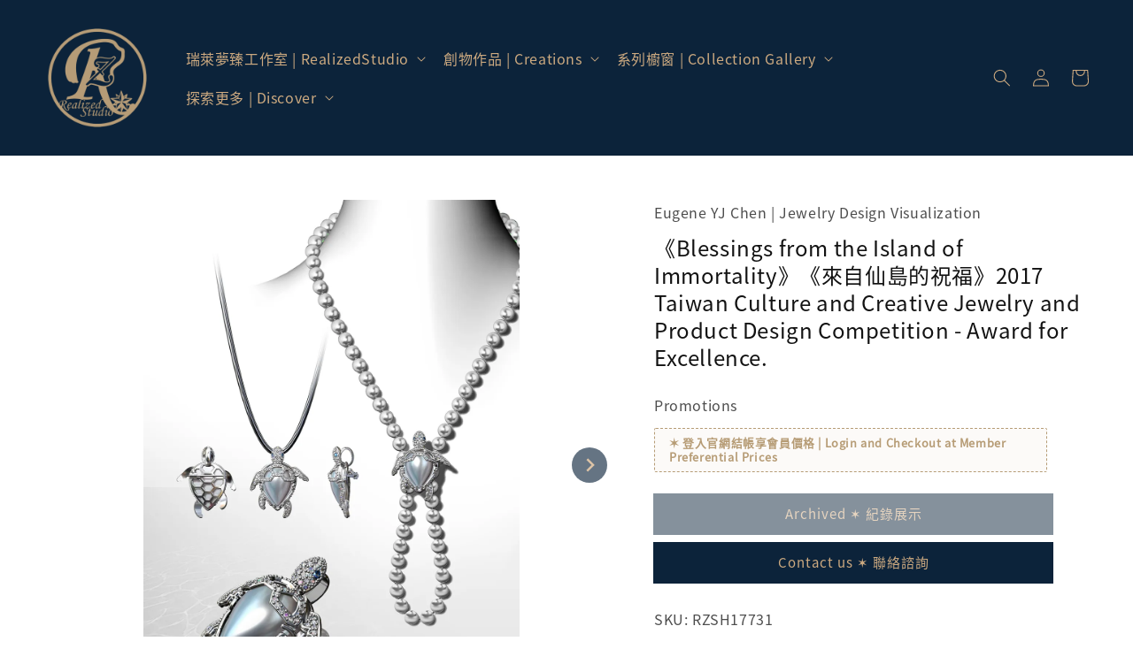

--- FILE ---
content_type: text/html; charset=UTF-8
request_url: https://www.realizedstudio.com/collections/award-winning-designs/products/rzsh17731
body_size: 51115
content:
<!doctype html>
<!--[if lt IE 7]><html class="no-js lt-ie9 lt-ie8 lt-ie7" lang="en"> <![endif]-->
<!--[if IE 7]><html class="no-js lt-ie9 lt-ie8" lang="en"> <![endif]-->
<!--[if IE 8]><html class="no-js lt-ie9" lang="en"> <![endif]-->
<!--[if IE 9 ]><html class="ie9 no-js"> <![endif]-->
<!--[if (gt IE 9)|!(IE)]><!--> <html class="no-js"> <!--<![endif]-->
<head>
  <!-- Facebook verification -->
<meta name="facebook-domain-verification" content="9uur8q2cov95a5zxk9znd7nggro324" />
  <!-- Pintrest verification -->
<meta name="p:domain_verify" content="0398117f7a42fde1ada87055ed991b31"/>
  
  <!-- Basic page needs ================================================== -->
  <meta charset="utf-8">
  <meta http-equiv="X-UA-Compatible" content="IE=edge,chrome=1">

  
  <link rel="icon" href="https://cdn.store-assets.com/s/1214184/f/14837779.png" />
  

  <!-- Title and description ================================================== -->
  <title>
  《Blessings from the Island of Immortality》《來自仙島的祝福》2017 Taiwan Culture and Creative Jewelry and Product Design Competition - Award for Excellence. &ndash; RealizedStudio Artisan Jewelry
  </title>

  
  <meta name="description" content="Eugene YJ Chen | RealizedStudio Jewelry Design Illustration.《來自仙島的祝福》2017 大東山點石成金設計公開賽《Blessings from the Island of Immortality》2017 Taiwan Culture and Creative Jewelry and Product Design Competition.">
  

  <!-- Social meta ================================================== -->
  

  <meta property="og:type" content="product">
  <meta property="og:title" content="《Blessings from the Island of Immortality》《來自仙島的祝福》2017 Taiwan Culture and Creative Jewelry and Product Design Competition - Award for Excellence.">
  <meta property="og:url" content="https://www.realizedstudio.com/products/rzsh17731">
  
  <meta property="og:image" content="https://cdn.store-assets.com/s/1214184/i/53817850.jpeg?width=480&format=webp">
  <meta property="og:image:secure_url" content="https://cdn.store-assets.com/s/1214184/i/53817850.jpeg?width=480&format=webp">
  
  <meta property="og:image" content="https://cdn.store-assets.com/s/1214184/i/53817856.jpeg?width=480&format=webp">
  <meta property="og:image:secure_url" content="https://cdn.store-assets.com/s/1214184/i/53817856.jpeg?width=480&format=webp">
  
  <meta property="og:image" content="https://cdn.store-assets.com/s/1214184/i/53817855.jpeg?width=480&format=webp">
  <meta property="og:image:secure_url" content="https://cdn.store-assets.com/s/1214184/i/53817855.jpeg?width=480&format=webp">
  
  <meta property="og:price:amount" content="999999">
  <meta property="og:price:currency" content="TWD">



  <meta property="og:description" content="Eugene YJ Chen | RealizedStudio Jewelry Design Illustration.《來自仙島的祝福》2017 大東山點石成金設計公開賽《Blessings from the Island of Immortality》2017 Taiwan Culture and Creative Jewelry and Product Design Competition.">


<meta property="og:site_name" content="RealizedStudio Artisan Jewelry">



  <meta name="twitter:card" content="summary">



  <meta name="twitter:site" content="@">


  <meta name="twitter:title" content="《Blessings from the Island of Immortality》《來自仙島的祝福》2017 Taiwan Culture and Creative Jewelry and Product Design Competition - Award for Excellence.">
  <meta name="twitter:description" content="【關於作品】
《來自仙島的祝福》2017 大東山點石成金設計公開賽 - 佳作
&amp;nbsp;
《Blessings from the Island of Immortality》2017 Taiwan Culture and Creative Jewelry and Product Design Competition - Award for Excellence.

珠寶實體由 大東山珠寶 公司打">
  <meta name="twitter:image" content="">
  <meta name="twitter:image:width" content="480">
  <meta name="twitter:image:height" content="480">




  <!-- Helpers ================================================== -->
  <link rel="canonical" href="https://www.realizedstudio.com/products/rzsh17731">
  <meta name="viewport" content="width=device-width,initial-scale=1">
  <meta name="theme-color" content="#0C233A">
  
  <script src="//ajax.googleapis.com/ajax/libs/jquery/1.11.0/jquery.min.js" type="text/javascript" ></script>
  
  <!-- Header hook for plugins ================================================== -->
  
<!-- ScriptTags -->
<script>window.__st={'p': 'product', 'cid': ''};</script><script src='/assets/events.js'></script><script>(function(){function asyncLoad(){var urls=['/assets/facebook-pixel.js?v=1.1.1699102059','/assets/traffic.js?v=1','https://apps.easystore.co/facebook-login/script.js?shop=realizedstudio.easy.co&t=1699102185','https://apps.easystore.co/instagram-feed/script.js?shop=realizedstudio.easy.co&t=1764097355'];for(var i=0;i<urls.length;i++){var s=document.createElement('script');s.type='text/javascript';s.async=true;s.src=urls[i];var x=document.getElementsByTagName('script')[0];x.parentNode.insertBefore(s, x);}}window.attachEvent ? window.attachEvent('onload', asyncLoad) : window.addEventListener('load', asyncLoad, false);})();</script>
<!-- /ScriptTags -->

  
  
  <script src="https://store-themes.easystore.co/1214184/themes/323052/assets/global.js?t=1768935703" defer="defer"></script>

  
  
  <script>
  (function(i,s,o,g,r,a,m){i['GoogleAnalyticsObject']=r;i[r]=i[r]||function(){
  (i[r].q=i[r].q||[]).push(arguments)},i[r].l=1*new Date();a=s.createElement(o),
  m=s.getElementsByTagName(o)[0];a.async=1;a.src=g;m.parentNode.insertBefore(a,m)
  })(window,document,'script','https://www.google-analytics.com/analytics.js','ga');

  ga('create', '', 'auto','myTracker');
  ga('myTracker.send', 'pageview');

  </script>
  
  <script src="/assets/storefront.js?id=914286bfa5e6419c67d1" type="text/javascript" ></script>
  

  <!-- CSS ================================================== -->
  <style>
      @font-face {
        font-family: 'Noto Sans TC';
        font-style: normal;
        font-weight: regular;
        src: local('Noto Sans TC regular'), local('Noto Sans TC-regular'), url(https://fonts.gstatic.com/s/notosanstc/v20/-nF7OG829Oofr2wohFbTp9iFOSsLA_ZJ1g.otf) format('truetype');
      }

      @font-face {
        font-family: 'Noto Sans TC';
        font-style: normal;
        font-weight: regular;
        src: local('Noto Sans TC regular'), local('Noto Sans TC-regular'), url(https://fonts.gstatic.com/s/notosanstc/v20/-nF7OG829Oofr2wohFbTp9iFOSsLA_ZJ1g.otf) format('truetype');
      }

      :root {
        --font-body-family: 'Noto Sans TC', sans-serif;
        --font-body-style: normal;
        --font-body-weight: 500;

        --font-heading-family: 'Noto Sans TC', sans-serif;
        --font-heading-style: normal;
        --font-heading-weight: 500;

        --color-heading-text: 18,18,18;
        --color-base-text: 18,18,18;
        --color-base-background-1: 255,255,255;
        --color-base-background-2: 255,255,255;
        
        --color-base-solid-button-labels: 205,170,128;
        --color-base-outline-button-labels: 205,170,128;
        
        --color-base-accent-1: 12,35,58;
        --color-base-accent-2: 12,35,58;
        --payment-terms-background-color: 255,255,255;

        --gradient-base-background-1: 255,255,255;
        --gradient-base-background-2: 255,255,255;
        --gradient-base-accent-1: 12,35,58;
        --gradient-base-accent-2: 12,35,58;

        --page-width: 135rem;
      }

      *,
      *::before,
      *::after {
        box-sizing: inherit;
      }

      html {
        box-sizing: border-box;
        font-size: 62.5%;
        height: 100%;
      }

      body {
        display: grid;
        grid-template-rows: auto auto 1fr auto;
        grid-template-columns: 100%;
        min-height: 100%;
        margin: 0;
        font-size: 1.5rem;
        letter-spacing: 0.06rem;
        line-height: 1.8;
        font-family: var(--font-body-family);
        font-style: var(--font-body-style);
        font-weight: var(--font-body-weight);
        
      }

      @media screen and (min-width: 750px) {
        body {
          font-size: 1.6rem;
        }
      }
   </style>
  
  <link href="https://store-themes.easystore.co/1214184/themes/323052/assets/base.css?t=1768935703" rel="stylesheet" type="text/css" media="screen" />

  
  
<!-- Snippet:global/head: Instagram Feed -->
<link rel="stylesheet" href="https://apps.easystore.co/assets/css/instagram-feed/insta-feed-style.css?v3">
<!-- /Snippet -->


  <script>document.documentElement.className = document.documentElement.className.replace('no-js', 'js');</script>
</head>

<body id="---blessings-from-the-island-of-immortality------------------------------2017-taiwan-culture-and-creative-jewelry-and-product-design-competition---award-for-excellence-" class="template-product" >
	
  
<!-- Snippet:global/body_start: Console Extension -->
<div id='es_console' style='display: none;'>1214184</div>
<!-- /Snippet -->

	
 	<style>
  header {
    --logo-width: 120px;
  }
  .header-wrapper,
  .header-wrapper .list-menu--disclosure,
  .header-wrapper .search-modal{
    background-color: #0C233A;
  }
  .header-wrapper .search-modal .field__input{
    background-color: rgb(var(--color-background));
  }
  .header-wrapper summary .icon-caret,
  .header-wrapper .header__menu-item a,
  .header-wrapper .list-menu__item,
  .header-wrapper .link--text{
    color: #CDAA80; font-size: 1em;
  }
  .header-wrapper .sub-link-color{
color: #CDAA80; font-size: 1.05em;
}
</style>  <!--header font-size 1em changeable --> 

<link rel="preload" href="https://store-themes.easystore.co/1214184/themes/323052/assets/section-header.css?t=1768935703" as="style" onload="this.onload=null;this.rel='stylesheet'">
<link rel="preload" href="https://store-themes.easystore.co/1214184/themes/323052/assets/component-list-menu.css?t=1768935703" as="style" onload="this.onload=null;this.rel='stylesheet'">
<link rel="preload" href="https://store-themes.easystore.co/1214184/themes/323052/assets/component-menu-drawer.css?t=1768935703" as="style" onload="this.onload=null;this.rel='stylesheet'">
<link rel="preload" href="https://store-themes.easystore.co/1214184/themes/323052/assets/component-cart-notification.css?t=1768935703" as="style" onload="this.onload=null;this.rel='stylesheet'">

<script src="https://store-themes.easystore.co/1214184/themes/323052/assets/cart-notification.js?t=1768935703" defer="defer"></script>
<script src="https://store-themes.easystore.co/1214184/themes/323052/assets/details-modal.js?t=1768935703" defer="defer"></script>

<svg xmlns="http://www.w3.org/2000/svg" class="hidden">
  <symbol id="icon-search" viewbox="0 0 18 19" fill="none">
    <path fill-rule="evenodd" clip-rule="evenodd" d="M11.03 11.68A5.784 5.784 0 112.85 3.5a5.784 5.784 0 018.18 8.18zm.26 1.12a6.78 6.78 0 11.72-.7l5.4 5.4a.5.5 0 11-.71.7l-5.41-5.4z" fill="currentColor"/>
  </symbol>

  <symbol id="icon-close" class="icon icon-close" fill="none" viewBox="0 0 18 17">
    <path d="M.865 15.978a.5.5 0 00.707.707l7.433-7.431 7.579 7.282a.501.501 0 00.846-.37.5.5 0 00-.153-.351L9.712 8.546l7.417-7.416a.5.5 0 10-.707-.708L8.991 7.853 1.413.573a.5.5 0 10-.693.72l7.563 7.268-7.418 7.417z" fill="currentColor">
  </symbol>
</svg>


<div id="easystore-section-header">
  <sticky-header class="header-wrapper header-wrapper--border-bottom">
    <header class="header header--middle-left page-width header--has-menu">
      <header-drawer data-breakpoint="tablet">
        <details class="menu-drawer-container menu-opening">
          <summary class="header__icon header__icon--menu header__icon--summary link link--text focus-inset" aria-label="Menu" role="button" aria-expanded="true" aria-controls="menu-drawer">
            <span>
              


    <svg xmlns="http://www.w3.org/2000/svg" aria-hidden="true" focusable="false" role="presentation" class="icon icon-hamburger " fill="none" viewBox="0 0 18 16">
      <path d="M1 .5a.5.5 0 100 1h15.71a.5.5 0 000-1H1zM.5 8a.5.5 0 01.5-.5h15.71a.5.5 0 010 1H1A.5.5 0 01.5 8zm0 7a.5.5 0 01.5-.5h15.71a.5.5 0 010 1H1a.5.5 0 01-.5-.5z" fill="currentColor">
      </path>
    </svg>

  

              


    <svg xmlns="http://www.w3.org/2000/svg" aria-hidden="true" focusable="false" role="presentation" class="icon icon-close " fill="none" viewBox="0 0 18 17">
      <path d="M.865 15.978a.5.5 0 00.707.707l7.433-7.431 7.579 7.282a.501.501 0 00.846-.37.5.5 0 00-.153-.351L9.712 8.546l7.417-7.416a.5.5 0 10-.707-.708L8.991 7.853 1.413.573a.5.5 0 10-.693.72l7.563 7.268-7.418 7.417z" fill="currentColor">
      </path>
    </svg>

  

            </span>
          </summary>
          <div id="menu-drawer" class="menu-drawer motion-reduce" tabindex="-1">
            <div class="menu-drawer__inner-container">
              <div class="menu-drawer__navigation-container">
                <nav class="menu-drawer__navigation">
                  <ul class="menu-drawer__menu list-menu" role="list">
                    
                    
                      
                        
                        <li>
                          <details>
                                <summary class="menu-drawer__menu-item list-menu__item link link--text focus-inset" role="button" aria-expanded="false" aria-controls="link-Bags">
                                  <a href="/pages/home"  class="link--text list-menu__item menu-drawer__menu-item">
                                    瑞萊夢臻工作室 | RealizedStudio
                                  </a>
                                  


    <svg viewBox="0 0 14 10" fill="none" aria-hidden="true" focusable="false" role="presentation" class="icon icon-arrow " xmlns="http://www.w3.org/2000/svg">
      <path fill-rule="evenodd" clip-rule="evenodd" d="M8.537.808a.5.5 0 01.817-.162l4 4a.5.5 0 010 .708l-4 4a.5.5 0 11-.708-.708L11.793 5.5H1a.5.5 0 010-1h10.793L8.646 1.354a.5.5 0 01-.109-.546z" fill="currentColor"></path>
    </svg>

  

                                  


    <svg aria-hidden="true" focusable="false" role="presentation" class="icon icon-caret " viewBox="0 0 10 6">
      <path fill-rule="evenodd" clip-rule="evenodd" d="M9.354.646a.5.5 0 00-.708 0L5 4.293 1.354.646a.5.5 0 00-.708.708l4 4a.5.5 0 00.708 0l4-4a.5.5 0 000-.708z" fill="currentColor"></path>
    </svg>

  

                                </summary>
                                <div class="menu-drawer__submenu motion-reduce" tabindex="-1">
                                  <div class="menu-drawer__inner-submenu">
                                    <button class="menu-drawer__close-button link link--text focus-inset" aria-expanded="true">
                                      


    <svg viewBox="0 0 14 10" fill="none" aria-hidden="true" focusable="false" role="presentation" class="icon icon-arrow " xmlns="http://www.w3.org/2000/svg">
      <path fill-rule="evenodd" clip-rule="evenodd" d="M8.537.808a.5.5 0 01.817-.162l4 4a.5.5 0 010 .708l-4 4a.5.5 0 11-.708-.708L11.793 5.5H1a.5.5 0 010-1h10.793L8.646 1.354a.5.5 0 01-.109-.546z" fill="currentColor"></path>
    </svg>

  

                                      瑞萊夢臻工作室 | RealizedStudio
                                    </button>
                                    <ul class="menu-drawer__menu list-menu" role="list" tabindex="-1">
                                      
                                        
                                        
                                          
                                          <li>
                                            <details>
                                                  <summary class="menu-drawer__menu-item list-menu__item link link--text focus-inset" role="button" aria-expanded="false" aria-controls="link-Bags">
                                                    <a href="/about"  class="link--text list-menu__item menu-drawer__menu-item">
                                                      關於瑞萊夢臻 | About
                                                    </a>
                                                    


    <svg viewBox="0 0 14 10" fill="none" aria-hidden="true" focusable="false" role="presentation" class="icon icon-arrow " xmlns="http://www.w3.org/2000/svg">
      <path fill-rule="evenodd" clip-rule="evenodd" d="M8.537.808a.5.5 0 01.817-.162l4 4a.5.5 0 010 .708l-4 4a.5.5 0 11-.708-.708L11.793 5.5H1a.5.5 0 010-1h10.793L8.646 1.354a.5.5 0 01-.109-.546z" fill="currentColor"></path>
    </svg>

  

                                                    


    <svg aria-hidden="true" focusable="false" role="presentation" class="icon icon-caret " viewBox="0 0 10 6">
      <path fill-rule="evenodd" clip-rule="evenodd" d="M9.354.646a.5.5 0 00-.708 0L5 4.293 1.354.646a.5.5 0 00-.708.708l4 4a.5.5 0 00.708 0l4-4a.5.5 0 000-.708z" fill="currentColor"></path>
    </svg>

  

                                                  </summary>
                                                  <div class="menu-drawer__submenu motion-reduce" tabindex="-1">
                                                    <div class="menu-drawer__inner-submenu">
                                                      <button class="menu-drawer__close-button link link--text focus-inset" aria-expanded="true">
                                                        


    <svg viewBox="0 0 14 10" fill="none" aria-hidden="true" focusable="false" role="presentation" class="icon icon-arrow " xmlns="http://www.w3.org/2000/svg">
      <path fill-rule="evenodd" clip-rule="evenodd" d="M8.537.808a.5.5 0 01.817-.162l4 4a.5.5 0 010 .708l-4 4a.5.5 0 11-.708-.708L11.793 5.5H1a.5.5 0 010-1h10.793L8.646 1.354a.5.5 0 01-.109-.546z" fill="currentColor"></path>
    </svg>

  

                                                        關於瑞萊夢臻 | About
                                                      </button>
                                                      <ul class="menu-drawer__menu list-menu" role="list" tabindex="-1">
                                                        
                                                          
                                                          
                                                            <li>
                                                              <a href="/pages/about"  class="menu-drawer__menu-item link link--text list-menu__item focus-inset">
                                                                關於瑞萊夢臻 | About
                                                              </a>
                                                            </li>
                                                          
                                                        
                                                          
                                                          
                                                            <li>
                                                              <a href="/collections/award-winning-designs"  class="menu-drawer__menu-item link link--text list-menu__item focus-inset">
                                                                獲獎作品 | Award-Winning Designs
                                                              </a>
                                                            </li>
                                                          
                                                        
                                                          
                                                          
                                                            <li>
                                                              <a href="/pages/illustration"  class="menu-drawer__menu-item link link--text list-menu__item focus-inset">
                                                                設計圖稿插畫 | Design Illustration
                                                              </a>
                                                            </li>
                                                          
                                                        
                                                        
                                                      </ul>
                                                    </div>
                                                  </div>
                                            </details>
                                          </li>
                                        
                                      
                                        
                                        
                                          
                                          <li>
                                            <details>
                                                  <summary class="menu-drawer__menu-item list-menu__item link link--text focus-inset" role="button" aria-expanded="false" aria-controls="link-Bags">
                                                    <a href="/pages/services"  class="link--text list-menu__item menu-drawer__menu-item">
                                                      購物說明 | Shop Guides
                                                    </a>
                                                    


    <svg viewBox="0 0 14 10" fill="none" aria-hidden="true" focusable="false" role="presentation" class="icon icon-arrow " xmlns="http://www.w3.org/2000/svg">
      <path fill-rule="evenodd" clip-rule="evenodd" d="M8.537.808a.5.5 0 01.817-.162l4 4a.5.5 0 010 .708l-4 4a.5.5 0 11-.708-.708L11.793 5.5H1a.5.5 0 010-1h10.793L8.646 1.354a.5.5 0 01-.109-.546z" fill="currentColor"></path>
    </svg>

  

                                                    


    <svg aria-hidden="true" focusable="false" role="presentation" class="icon icon-caret " viewBox="0 0 10 6">
      <path fill-rule="evenodd" clip-rule="evenodd" d="M9.354.646a.5.5 0 00-.708 0L5 4.293 1.354.646a.5.5 0 00-.708.708l4 4a.5.5 0 00.708 0l4-4a.5.5 0 000-.708z" fill="currentColor"></path>
    </svg>

  

                                                  </summary>
                                                  <div class="menu-drawer__submenu motion-reduce" tabindex="-1">
                                                    <div class="menu-drawer__inner-submenu">
                                                      <button class="menu-drawer__close-button link link--text focus-inset" aria-expanded="true">
                                                        


    <svg viewBox="0 0 14 10" fill="none" aria-hidden="true" focusable="false" role="presentation" class="icon icon-arrow " xmlns="http://www.w3.org/2000/svg">
      <path fill-rule="evenodd" clip-rule="evenodd" d="M8.537.808a.5.5 0 01.817-.162l4 4a.5.5 0 010 .708l-4 4a.5.5 0 11-.708-.708L11.793 5.5H1a.5.5 0 010-1h10.793L8.646 1.354a.5.5 0 01-.109-.546z" fill="currentColor"></path>
    </svg>

  

                                                        購物說明 | Shop Guides
                                                      </button>
                                                      <ul class="menu-drawer__menu list-menu" role="list" tabindex="-1">
                                                        
                                                          
                                                          
                                                            <li>
                                                              <a href="/pages/services"  class="menu-drawer__menu-item link link--text list-menu__item focus-inset">
                                                                購物說明 | Shop Guides
                                                              </a>
                                                            </li>
                                                          
                                                        
                                                          
                                                          
                                                            <li>
                                                              <a href="/pages/shipping"  class="menu-drawer__menu-item link link--text list-menu__item focus-inset">
                                                                寄件配送 | Shipping
                                                              </a>
                                                            </li>
                                                          
                                                        
                                                          
                                                          
                                                            <li>
                                                              <a href="/pages/size-guides"  class="menu-drawer__menu-item link link--text list-menu__item focus-inset">
                                                                尺寸指引 | Size Guides
                                                              </a>
                                                            </li>
                                                          
                                                        
                                                          
                                                          
                                                            <li>
                                                              <a href="/pages/bespoke"  class="menu-drawer__menu-item link link--text list-menu__item focus-inset">
                                                                客製訂做 | Custom-Order
                                                              </a>
                                                            </li>
                                                          
                                                        
                                                          
                                                          
                                                            <li>
                                                              <a href="/pages/refund-policy"  class="menu-drawer__menu-item link link--text list-menu__item focus-inset">
                                                                退換政策 | Refund Policy
                                                              </a>
                                                            </li>
                                                          
                                                        
                                                        
                                                      </ul>
                                                    </div>
                                                  </div>
                                            </details>
                                          </li>
                                        
                                      
                                        
                                        
                                          
                                          <li>
                                            <details>
                                                  <summary class="menu-drawer__menu-item list-menu__item link link--text focus-inset" role="button" aria-expanded="false" aria-controls="link-Bags">
                                                    <a href="/careguide"  class="link--text list-menu__item menu-drawer__menu-item">
                                                      材質與保養建議 | Materials & Care Guide
                                                    </a>
                                                    


    <svg viewBox="0 0 14 10" fill="none" aria-hidden="true" focusable="false" role="presentation" class="icon icon-arrow " xmlns="http://www.w3.org/2000/svg">
      <path fill-rule="evenodd" clip-rule="evenodd" d="M8.537.808a.5.5 0 01.817-.162l4 4a.5.5 0 010 .708l-4 4a.5.5 0 11-.708-.708L11.793 5.5H1a.5.5 0 010-1h10.793L8.646 1.354a.5.5 0 01-.109-.546z" fill="currentColor"></path>
    </svg>

  

                                                    


    <svg aria-hidden="true" focusable="false" role="presentation" class="icon icon-caret " viewBox="0 0 10 6">
      <path fill-rule="evenodd" clip-rule="evenodd" d="M9.354.646a.5.5 0 00-.708 0L5 4.293 1.354.646a.5.5 0 00-.708.708l4 4a.5.5 0 00.708 0l4-4a.5.5 0 000-.708z" fill="currentColor"></path>
    </svg>

  

                                                  </summary>
                                                  <div class="menu-drawer__submenu motion-reduce" tabindex="-1">
                                                    <div class="menu-drawer__inner-submenu">
                                                      <button class="menu-drawer__close-button link link--text focus-inset" aria-expanded="true">
                                                        


    <svg viewBox="0 0 14 10" fill="none" aria-hidden="true" focusable="false" role="presentation" class="icon icon-arrow " xmlns="http://www.w3.org/2000/svg">
      <path fill-rule="evenodd" clip-rule="evenodd" d="M8.537.808a.5.5 0 01.817-.162l4 4a.5.5 0 010 .708l-4 4a.5.5 0 11-.708-.708L11.793 5.5H1a.5.5 0 010-1h10.793L8.646 1.354a.5.5 0 01-.109-.546z" fill="currentColor"></path>
    </svg>

  

                                                        材質與保養建議 | Materials & Care Guide
                                                      </button>
                                                      <ul class="menu-drawer__menu list-menu" role="list" tabindex="-1">
                                                        
                                                          
                                                          
                                                            <li>
                                                              <a href="/pages/careguide"  class="menu-drawer__menu-item link link--text list-menu__item focus-inset">
                                                                材質與保養建議 | Materials & Care Guide
                                                              </a>
                                                            </li>
                                                          
                                                        
                                                          
                                                          
                                                            <li>
                                                              <a href="/pages/gold-platinum"  class="menu-drawer__menu-item link link--text list-menu__item focus-inset">
                                                                鉑金 & K金 | Pt, 18K, 14K
                                                              </a>
                                                            </li>
                                                          
                                                        
                                                          
                                                          
                                                            <li>
                                                              <a href="/pages/sterling-silver-925"  class="menu-drawer__menu-item link link--text list-menu__item focus-inset">
                                                                 925 純銀 | Sterling Silver
                                                              </a>
                                                            </li>
                                                          
                                                        
                                                          
                                                          
                                                            <li>
                                                              <a href="/pages/natural-gems"  class="menu-drawer__menu-item link link--text list-menu__item focus-inset">
                                                                天然寶石 | Natural Gems
                                                              </a>
                                                            </li>
                                                          
                                                        
                                                          
                                                          
                                                            <li>
                                                              <a href="/pages/pearls"  class="menu-drawer__menu-item link link--text list-menu__item focus-inset">
                                                                珍珠 | Pearls
                                                              </a>
                                                            </li>
                                                          
                                                        
                                                        
                                                      </ul>
                                                    </div>
                                                  </div>
                                            </details>
                                          </li>
                                        
                                      
                                        
                                        
                                          
                                          <li>
                                            <details>
                                                  <summary class="menu-drawer__menu-item list-menu__item link link--text focus-inset" role="button" aria-expanded="false" aria-controls="link-Bags">
                                                    <a href="/a/contact-form"  class="link--text list-menu__item menu-drawer__menu-item">
                                                      聯絡諮詢 | Contact
                                                    </a>
                                                    


    <svg viewBox="0 0 14 10" fill="none" aria-hidden="true" focusable="false" role="presentation" class="icon icon-arrow " xmlns="http://www.w3.org/2000/svg">
      <path fill-rule="evenodd" clip-rule="evenodd" d="M8.537.808a.5.5 0 01.817-.162l4 4a.5.5 0 010 .708l-4 4a.5.5 0 11-.708-.708L11.793 5.5H1a.5.5 0 010-1h10.793L8.646 1.354a.5.5 0 01-.109-.546z" fill="currentColor"></path>
    </svg>

  

                                                    


    <svg aria-hidden="true" focusable="false" role="presentation" class="icon icon-caret " viewBox="0 0 10 6">
      <path fill-rule="evenodd" clip-rule="evenodd" d="M9.354.646a.5.5 0 00-.708 0L5 4.293 1.354.646a.5.5 0 00-.708.708l4 4a.5.5 0 00.708 0l4-4a.5.5 0 000-.708z" fill="currentColor"></path>
    </svg>

  

                                                  </summary>
                                                  <div class="menu-drawer__submenu motion-reduce" tabindex="-1">
                                                    <div class="menu-drawer__inner-submenu">
                                                      <button class="menu-drawer__close-button link link--text focus-inset" aria-expanded="true">
                                                        


    <svg viewBox="0 0 14 10" fill="none" aria-hidden="true" focusable="false" role="presentation" class="icon icon-arrow " xmlns="http://www.w3.org/2000/svg">
      <path fill-rule="evenodd" clip-rule="evenodd" d="M8.537.808a.5.5 0 01.817-.162l4 4a.5.5 0 010 .708l-4 4a.5.5 0 11-.708-.708L11.793 5.5H1a.5.5 0 010-1h10.793L8.646 1.354a.5.5 0 01-.109-.546z" fill="currentColor"></path>
    </svg>

  

                                                        聯絡諮詢 | Contact
                                                      </button>
                                                      <ul class="menu-drawer__menu list-menu" role="list" tabindex="-1">
                                                        
                                                          
                                                          
                                                            <li>
                                                              <a href="/pages/expresscheckout"  class="menu-drawer__menu-item link link--text list-menu__item focus-inset">
                                                                快速結帳 | Express Checkout
                                                              </a>
                                                            </li>
                                                          
                                                        
                                                        
                                                      </ul>
                                                    </div>
                                                  </div>
                                            </details>
                                          </li>
                                        
                                      
                                      
                                    </ul>
                                  </div>
                                </div>
                          </details>
                        </li>
                      
                    
                    
                      
                        
                        <li>
                          <details>
                                <summary class="menu-drawer__menu-item list-menu__item link link--text focus-inset" role="button" aria-expanded="false" aria-controls="link-Bags">
                                  <a href="/collections/creations"  class="link--text list-menu__item menu-drawer__menu-item">
                                    創物作品 | Creations
                                  </a>
                                  


    <svg viewBox="0 0 14 10" fill="none" aria-hidden="true" focusable="false" role="presentation" class="icon icon-arrow " xmlns="http://www.w3.org/2000/svg">
      <path fill-rule="evenodd" clip-rule="evenodd" d="M8.537.808a.5.5 0 01.817-.162l4 4a.5.5 0 010 .708l-4 4a.5.5 0 11-.708-.708L11.793 5.5H1a.5.5 0 010-1h10.793L8.646 1.354a.5.5 0 01-.109-.546z" fill="currentColor"></path>
    </svg>

  

                                  


    <svg aria-hidden="true" focusable="false" role="presentation" class="icon icon-caret " viewBox="0 0 10 6">
      <path fill-rule="evenodd" clip-rule="evenodd" d="M9.354.646a.5.5 0 00-.708 0L5 4.293 1.354.646a.5.5 0 00-.708.708l4 4a.5.5 0 00.708 0l4-4a.5.5 0 000-.708z" fill="currentColor"></path>
    </svg>

  

                                </summary>
                                <div class="menu-drawer__submenu motion-reduce" tabindex="-1">
                                  <div class="menu-drawer__inner-submenu">
                                    <button class="menu-drawer__close-button link link--text focus-inset" aria-expanded="true">
                                      


    <svg viewBox="0 0 14 10" fill="none" aria-hidden="true" focusable="false" role="presentation" class="icon icon-arrow " xmlns="http://www.w3.org/2000/svg">
      <path fill-rule="evenodd" clip-rule="evenodd" d="M8.537.808a.5.5 0 01.817-.162l4 4a.5.5 0 010 .708l-4 4a.5.5 0 11-.708-.708L11.793 5.5H1a.5.5 0 010-1h10.793L8.646 1.354a.5.5 0 01-.109-.546z" fill="currentColor"></path>
    </svg>

  

                                      創物作品 | Creations
                                    </button>
                                    <ul class="menu-drawer__menu list-menu" role="list" tabindex="-1">
                                      
                                        
                                        
                                          <li>
                                            <a href="/collections/instock"  class="menu-drawer__menu-item link link--text list-menu__item focus-inset">
                                              現存作品 | In Stock
                                            </a>
                                          </li>
                                        
                                      
                                        
                                        
                                          
                                          <li>
                                            <details>
                                                  <summary class="menu-drawer__menu-item list-menu__item link link--text focus-inset" role="button" aria-expanded="false" aria-controls="link-Bags">
                                                    <a href="/collections/jewelry"  class="link--text list-menu__item menu-drawer__menu-item">
                                                      珠寶首飾 | Jewelry
                                                    </a>
                                                    


    <svg viewBox="0 0 14 10" fill="none" aria-hidden="true" focusable="false" role="presentation" class="icon icon-arrow " xmlns="http://www.w3.org/2000/svg">
      <path fill-rule="evenodd" clip-rule="evenodd" d="M8.537.808a.5.5 0 01.817-.162l4 4a.5.5 0 010 .708l-4 4a.5.5 0 11-.708-.708L11.793 5.5H1a.5.5 0 010-1h10.793L8.646 1.354a.5.5 0 01-.109-.546z" fill="currentColor"></path>
    </svg>

  

                                                    


    <svg aria-hidden="true" focusable="false" role="presentation" class="icon icon-caret " viewBox="0 0 10 6">
      <path fill-rule="evenodd" clip-rule="evenodd" d="M9.354.646a.5.5 0 00-.708 0L5 4.293 1.354.646a.5.5 0 00-.708.708l4 4a.5.5 0 00.708 0l4-4a.5.5 0 000-.708z" fill="currentColor"></path>
    </svg>

  

                                                  </summary>
                                                  <div class="menu-drawer__submenu motion-reduce" tabindex="-1">
                                                    <div class="menu-drawer__inner-submenu">
                                                      <button class="menu-drawer__close-button link link--text focus-inset" aria-expanded="true">
                                                        


    <svg viewBox="0 0 14 10" fill="none" aria-hidden="true" focusable="false" role="presentation" class="icon icon-arrow " xmlns="http://www.w3.org/2000/svg">
      <path fill-rule="evenodd" clip-rule="evenodd" d="M8.537.808a.5.5 0 01.817-.162l4 4a.5.5 0 010 .708l-4 4a.5.5 0 11-.708-.708L11.793 5.5H1a.5.5 0 010-1h10.793L8.646 1.354a.5.5 0 01-.109-.546z" fill="currentColor"></path>
    </svg>

  

                                                        珠寶首飾 | Jewelry
                                                      </button>
                                                      <ul class="menu-drawer__menu list-menu" role="list" tabindex="-1">
                                                        
                                                          
                                                          
                                                            <li>
                                                              <a href="/collections/bolo-tie"  class="menu-drawer__menu-item link link--text list-menu__item focus-inset">
                                                                波洛領帶 | Bolo Tie
                                                              </a>
                                                            </li>
                                                          
                                                        
                                                          
                                                          
                                                            <li>
                                                              <a href="/collections/bracelets"  class="menu-drawer__menu-item link link--text list-menu__item focus-inset">
                                                                手飾 | Bracelets
                                                              </a>
                                                            </li>
                                                          
                                                        
                                                          
                                                          
                                                            <li>
                                                              <a href="/collections/brooches"  class="menu-drawer__menu-item link link--text list-menu__item focus-inset">
                                                                別針 | Brooches
                                                              </a>
                                                            </li>
                                                          
                                                        
                                                          
                                                          
                                                            <li>
                                                              <a href="/collections/cufflinks"  class="menu-drawer__menu-item link link--text list-menu__item focus-inset">
                                                                袖扣 | Cufflinks
                                                              </a>
                                                            </li>
                                                          
                                                        
                                                          
                                                          
                                                            <li>
                                                              <a href="/collections/earrings"  class="menu-drawer__menu-item link link--text list-menu__item focus-inset">
                                                                耳飾 | Earrings
                                                              </a>
                                                            </li>
                                                          
                                                        
                                                          
                                                          
                                                            <li>
                                                              <a href="/collections/necklaces"  class="menu-drawer__menu-item link link--text list-menu__item focus-inset">
                                                                項鍊 | Necklaces
                                                              </a>
                                                            </li>
                                                          
                                                        
                                                          
                                                          
                                                            <li>
                                                              <a href="/collections/pendants"  class="menu-drawer__menu-item link link--text list-menu__item focus-inset">
                                                                墜飾 | Pendants
                                                              </a>
                                                            </li>
                                                          
                                                        
                                                          
                                                          
                                                            <li>
                                                              <a href="/collections/rings"  class="menu-drawer__menu-item link link--text list-menu__item focus-inset">
                                                                戒指 | Rings
                                                              </a>
                                                            </li>
                                                          
                                                        
                                                          
                                                          
                                                            <li>
                                                              <a href="/collections/accessories"  class="menu-drawer__menu-item link link--text list-menu__item focus-inset">
                                                                配件 | Accessories
                                                              </a>
                                                            </li>
                                                          
                                                        
                                                          
                                                          
                                                            <li>
                                                              <a href="/collections/chain"  class="menu-drawer__menu-item link link--text list-menu__item focus-inset">
                                                                鍊款 | Chain Necklaces
                                                              </a>
                                                            </li>
                                                          
                                                        
                                                        
                                                      </ul>
                                                    </div>
                                                  </div>
                                            </details>
                                          </li>
                                        
                                      
                                        
                                        
                                          
                                          <li>
                                            <details>
                                                  <summary class="menu-drawer__menu-item list-menu__item link link--text focus-inset" role="button" aria-expanded="false" aria-controls="link-Bags">
                                                    <a href="/collections/lifestyle"  class="link--text list-menu__item menu-drawer__menu-item">
                                                      品味生活 | Lifestyle
                                                    </a>
                                                    


    <svg viewBox="0 0 14 10" fill="none" aria-hidden="true" focusable="false" role="presentation" class="icon icon-arrow " xmlns="http://www.w3.org/2000/svg">
      <path fill-rule="evenodd" clip-rule="evenodd" d="M8.537.808a.5.5 0 01.817-.162l4 4a.5.5 0 010 .708l-4 4a.5.5 0 11-.708-.708L11.793 5.5H1a.5.5 0 010-1h10.793L8.646 1.354a.5.5 0 01-.109-.546z" fill="currentColor"></path>
    </svg>

  

                                                    


    <svg aria-hidden="true" focusable="false" role="presentation" class="icon icon-caret " viewBox="0 0 10 6">
      <path fill-rule="evenodd" clip-rule="evenodd" d="M9.354.646a.5.5 0 00-.708 0L5 4.293 1.354.646a.5.5 0 00-.708.708l4 4a.5.5 0 00.708 0l4-4a.5.5 0 000-.708z" fill="currentColor"></path>
    </svg>

  

                                                  </summary>
                                                  <div class="menu-drawer__submenu motion-reduce" tabindex="-1">
                                                    <div class="menu-drawer__inner-submenu">
                                                      <button class="menu-drawer__close-button link link--text focus-inset" aria-expanded="true">
                                                        


    <svg viewBox="0 0 14 10" fill="none" aria-hidden="true" focusable="false" role="presentation" class="icon icon-arrow " xmlns="http://www.w3.org/2000/svg">
      <path fill-rule="evenodd" clip-rule="evenodd" d="M8.537.808a.5.5 0 01.817-.162l4 4a.5.5 0 010 .708l-4 4a.5.5 0 11-.708-.708L11.793 5.5H1a.5.5 0 010-1h10.793L8.646 1.354a.5.5 0 01-.109-.546z" fill="currentColor"></path>
    </svg>

  

                                                        品味生活 | Lifestyle
                                                      </button>
                                                      <ul class="menu-drawer__menu list-menu" role="list" tabindex="-1">
                                                        
                                                          
                                                          
                                                            <li>
                                                              <a href="/collections/cards"  class="menu-drawer__menu-item link link--text list-menu__item focus-inset">
                                                                卡片&明信片 | Card & Postcard
                                                              </a>
                                                            </li>
                                                          
                                                        
                                                          
                                                          
                                                            <li>
                                                              <a href="/collections/wallpaper"  class="menu-drawer__menu-item link link--text list-menu__item focus-inset">
                                                                桌布 | Wallpaper
                                                              </a>
                                                            </li>
                                                          
                                                        
                                                        
                                                      </ul>
                                                    </div>
                                                  </div>
                                            </details>
                                          </li>
                                        
                                      
                                      
                                    </ul>
                                  </div>
                                </div>
                          </details>
                        </li>
                      
                    
                    
                      
                        
                        <li>
                          <details>
                                <summary class="menu-drawer__menu-item list-menu__item link link--text focus-inset" role="button" aria-expanded="false" aria-controls="link-Bags">
                                  <a href="/collections/collection"  class="link--text list-menu__item menu-drawer__menu-item">
                                    系列櫥窗 | Collection Gallery
                                  </a>
                                  


    <svg viewBox="0 0 14 10" fill="none" aria-hidden="true" focusable="false" role="presentation" class="icon icon-arrow " xmlns="http://www.w3.org/2000/svg">
      <path fill-rule="evenodd" clip-rule="evenodd" d="M8.537.808a.5.5 0 01.817-.162l4 4a.5.5 0 010 .708l-4 4a.5.5 0 11-.708-.708L11.793 5.5H1a.5.5 0 010-1h10.793L8.646 1.354a.5.5 0 01-.109-.546z" fill="currentColor"></path>
    </svg>

  

                                  


    <svg aria-hidden="true" focusable="false" role="presentation" class="icon icon-caret " viewBox="0 0 10 6">
      <path fill-rule="evenodd" clip-rule="evenodd" d="M9.354.646a.5.5 0 00-.708 0L5 4.293 1.354.646a.5.5 0 00-.708.708l4 4a.5.5 0 00.708 0l4-4a.5.5 0 000-.708z" fill="currentColor"></path>
    </svg>

  

                                </summary>
                                <div class="menu-drawer__submenu motion-reduce" tabindex="-1">
                                  <div class="menu-drawer__inner-submenu">
                                    <button class="menu-drawer__close-button link link--text focus-inset" aria-expanded="true">
                                      


    <svg viewBox="0 0 14 10" fill="none" aria-hidden="true" focusable="false" role="presentation" class="icon icon-arrow " xmlns="http://www.w3.org/2000/svg">
      <path fill-rule="evenodd" clip-rule="evenodd" d="M8.537.808a.5.5 0 01.817-.162l4 4a.5.5 0 010 .708l-4 4a.5.5 0 11-.708-.708L11.793 5.5H1a.5.5 0 010-1h10.793L8.646 1.354a.5.5 0 01-.109-.546z" fill="currentColor"></path>
    </svg>

  

                                      系列櫥窗 | Collection Gallery
                                    </button>
                                    <ul class="menu-drawer__menu list-menu" role="list" tabindex="-1">
                                      
                                        
                                        
                                          <li>
                                            <a href="/collections/oaklivia"  class="menu-drawer__menu-item link link--text list-menu__item focus-inset">
                                              奧櫟薇雅 | Oaklivia
                                            </a>
                                          </li>
                                        
                                      
                                        
                                        
                                          <li>
                                            <a href="/collections/petragharti"  class="menu-drawer__menu-item link link--text list-menu__item focus-inset">
                                              磐礫坤靈 | Petragharti
                                            </a>
                                          </li>
                                        
                                      
                                        
                                        
                                          <li>
                                            <a href="/collections/rowanrosa"  class="menu-drawer__menu-item link link--text list-menu__item focus-inset">
                                              花楸百華 | RowanRosa
                                            </a>
                                          </li>
                                        
                                      
                                        
                                        
                                          <li>
                                            <a href="/collections/titania"  class="menu-drawer__menu-item link link--text list-menu__item focus-inset">
                                              緹坦妮雅 | Titania
                                            </a>
                                          </li>
                                        
                                      
                                        
                                        
                                          <li>
                                            <a href="/collections/verduxo"  class="menu-drawer__menu-item link link--text list-menu__item focus-inset">
                                              藤花蔓果 | Verduxo
                                            </a>
                                          </li>
                                        
                                      
                                        
                                        
                                          <li>
                                            <a href="/collections/voronista"  class="menu-drawer__menu-item link link--text list-menu__item focus-inset">
                                              弗羅格狂熱 | Voronista
                                            </a>
                                          </li>
                                        
                                      
                                        
                                        
                                          
                                          <li>
                                            <details>
                                                  <summary class="menu-drawer__menu-item list-menu__item link link--text focus-inset" role="button" aria-expanded="false" aria-controls="link-Bags">
                                                    <a href="/collections/birthstone"  class="link--text list-menu__item menu-drawer__menu-item">
                                                      誕生石/生辰石/守護石分類 | by Birthstone
                                                    </a>
                                                    


    <svg viewBox="0 0 14 10" fill="none" aria-hidden="true" focusable="false" role="presentation" class="icon icon-arrow " xmlns="http://www.w3.org/2000/svg">
      <path fill-rule="evenodd" clip-rule="evenodd" d="M8.537.808a.5.5 0 01.817-.162l4 4a.5.5 0 010 .708l-4 4a.5.5 0 11-.708-.708L11.793 5.5H1a.5.5 0 010-1h10.793L8.646 1.354a.5.5 0 01-.109-.546z" fill="currentColor"></path>
    </svg>

  

                                                    


    <svg aria-hidden="true" focusable="false" role="presentation" class="icon icon-caret " viewBox="0 0 10 6">
      <path fill-rule="evenodd" clip-rule="evenodd" d="M9.354.646a.5.5 0 00-.708 0L5 4.293 1.354.646a.5.5 0 00-.708.708l4 4a.5.5 0 00.708 0l4-4a.5.5 0 000-.708z" fill="currentColor"></path>
    </svg>

  

                                                  </summary>
                                                  <div class="menu-drawer__submenu motion-reduce" tabindex="-1">
                                                    <div class="menu-drawer__inner-submenu">
                                                      <button class="menu-drawer__close-button link link--text focus-inset" aria-expanded="true">
                                                        


    <svg viewBox="0 0 14 10" fill="none" aria-hidden="true" focusable="false" role="presentation" class="icon icon-arrow " xmlns="http://www.w3.org/2000/svg">
      <path fill-rule="evenodd" clip-rule="evenodd" d="M8.537.808a.5.5 0 01.817-.162l4 4a.5.5 0 010 .708l-4 4a.5.5 0 11-.708-.708L11.793 5.5H1a.5.5 0 010-1h10.793L8.646 1.354a.5.5 0 01-.109-.546z" fill="currentColor"></path>
    </svg>

  

                                                        誕生石/生辰石/守護石分類 | by Birthstone
                                                      </button>
                                                      <ul class="menu-drawer__menu list-menu" role="list" tabindex="-1">
                                                        
                                                          
                                                          
                                                            <li>
                                                              <a href="/collections/birthstone-january"  class="menu-drawer__menu-item link link--text list-menu__item focus-inset">
                                                                一月誕生石/生辰石/守護石 | January Birthstones
                                                              </a>
                                                            </li>
                                                          
                                                        
                                                          
                                                          
                                                            <li>
                                                              <a href="/collections/birthstone-february"  class="menu-drawer__menu-item link link--text list-menu__item focus-inset">
                                                                二月誕生石/生辰石/守護石 | February Birthstones
                                                              </a>
                                                            </li>
                                                          
                                                        
                                                          
                                                          
                                                            <li>
                                                              <a href="/collections/birthstone-march"  class="menu-drawer__menu-item link link--text list-menu__item focus-inset">
                                                                三月誕生石/生辰石/守護石 | March Birthstones
                                                              </a>
                                                            </li>
                                                          
                                                        
                                                          
                                                          
                                                            <li>
                                                              <a href="/collections/birthstone-april"  class="menu-drawer__menu-item link link--text list-menu__item focus-inset">
                                                                四月誕生石/生辰石/守護石 | April Birthstones
                                                              </a>
                                                            </li>
                                                          
                                                        
                                                          
                                                          
                                                            <li>
                                                              <a href="/collections/birthstone-may"  class="menu-drawer__menu-item link link--text list-menu__item focus-inset">
                                                                五月誕生石/生辰石/守護石 | May Birthstones
                                                              </a>
                                                            </li>
                                                          
                                                        
                                                          
                                                          
                                                            <li>
                                                              <a href="/collections/birthstone-june"  class="menu-drawer__menu-item link link--text list-menu__item focus-inset">
                                                                六月誕生石/生辰石/守護石 | June Birthstones
                                                              </a>
                                                            </li>
                                                          
                                                        
                                                          
                                                          
                                                            <li>
                                                              <a href="/collections/birthstone-july"  class="menu-drawer__menu-item link link--text list-menu__item focus-inset">
                                                                七月誕生石/生辰石/守護石 | July Birthstones
                                                              </a>
                                                            </li>
                                                          
                                                        
                                                          
                                                          
                                                            <li>
                                                              <a href="/collections/birthstone-august"  class="menu-drawer__menu-item link link--text list-menu__item focus-inset">
                                                                八月誕生石/生辰石/守護石 | August Birthstones
                                                              </a>
                                                            </li>
                                                          
                                                        
                                                          
                                                          
                                                            <li>
                                                              <a href="/collections/birthstone-september"  class="menu-drawer__menu-item link link--text list-menu__item focus-inset">
                                                                九月誕生石/生辰石/守護石 | September Birthstones
                                                              </a>
                                                            </li>
                                                          
                                                        
                                                          
                                                          
                                                            <li>
                                                              <a href="/collections/birthstone-october"  class="menu-drawer__menu-item link link--text list-menu__item focus-inset">
                                                                十月誕生石/生辰石/守護石 | October Birthstones
                                                              </a>
                                                            </li>
                                                          
                                                        
                                                          
                                                          
                                                            <li>
                                                              <a href="/collections/birthstone-november"  class="menu-drawer__menu-item link link--text list-menu__item focus-inset">
                                                                十一月誕生石/生辰石/守護石 | November Birthstones
                                                              </a>
                                                            </li>
                                                          
                                                        
                                                          
                                                          
                                                            <li>
                                                              <a href="/collections/birthstone-december"  class="menu-drawer__menu-item link link--text list-menu__item focus-inset">
                                                                十二月誕生石/生辰石/守護石 | December Birthstones
                                                              </a>
                                                            </li>
                                                          
                                                        
                                                        
                                                      </ul>
                                                    </div>
                                                  </div>
                                            </details>
                                          </li>
                                        
                                      
                                        
                                        
                                          
                                          <li>
                                            <details>
                                                  <summary class="menu-drawer__menu-item list-menu__item link link--text focus-inset" role="button" aria-expanded="false" aria-controls="link-Bags">
                                                    <a href="/collections/by-color"  class="link--text list-menu__item menu-drawer__menu-item">
                                                      作品色系 | by Color
                                                    </a>
                                                    


    <svg viewBox="0 0 14 10" fill="none" aria-hidden="true" focusable="false" role="presentation" class="icon icon-arrow " xmlns="http://www.w3.org/2000/svg">
      <path fill-rule="evenodd" clip-rule="evenodd" d="M8.537.808a.5.5 0 01.817-.162l4 4a.5.5 0 010 .708l-4 4a.5.5 0 11-.708-.708L11.793 5.5H1a.5.5 0 010-1h10.793L8.646 1.354a.5.5 0 01-.109-.546z" fill="currentColor"></path>
    </svg>

  

                                                    


    <svg aria-hidden="true" focusable="false" role="presentation" class="icon icon-caret " viewBox="0 0 10 6">
      <path fill-rule="evenodd" clip-rule="evenodd" d="M9.354.646a.5.5 0 00-.708 0L5 4.293 1.354.646a.5.5 0 00-.708.708l4 4a.5.5 0 00.708 0l4-4a.5.5 0 000-.708z" fill="currentColor"></path>
    </svg>

  

                                                  </summary>
                                                  <div class="menu-drawer__submenu motion-reduce" tabindex="-1">
                                                    <div class="menu-drawer__inner-submenu">
                                                      <button class="menu-drawer__close-button link link--text focus-inset" aria-expanded="true">
                                                        


    <svg viewBox="0 0 14 10" fill="none" aria-hidden="true" focusable="false" role="presentation" class="icon icon-arrow " xmlns="http://www.w3.org/2000/svg">
      <path fill-rule="evenodd" clip-rule="evenodd" d="M8.537.808a.5.5 0 01.817-.162l4 4a.5.5 0 010 .708l-4 4a.5.5 0 11-.708-.708L11.793 5.5H1a.5.5 0 010-1h10.793L8.646 1.354a.5.5 0 01-.109-.546z" fill="currentColor"></path>
    </svg>

  

                                                        作品色系 | by Color
                                                      </button>
                                                      <ul class="menu-drawer__menu list-menu" role="list" tabindex="-1">
                                                        
                                                          
                                                          
                                                            <li>
                                                              <a href="/collections/red"  class="menu-drawer__menu-item link link--text list-menu__item focus-inset">
                                                                紅 | Red
                                                              </a>
                                                            </li>
                                                          
                                                        
                                                          
                                                          
                                                            <li>
                                                              <a href="/collections/orange"  class="menu-drawer__menu-item link link--text list-menu__item focus-inset">
                                                                橙 | Orange
                                                              </a>
                                                            </li>
                                                          
                                                        
                                                          
                                                          
                                                            <li>
                                                              <a href="/collections/yellow"  class="menu-drawer__menu-item link link--text list-menu__item focus-inset">
                                                                黃 | Yellow
                                                              </a>
                                                            </li>
                                                          
                                                        
                                                          
                                                          
                                                            <li>
                                                              <a href="/collections/green"  class="menu-drawer__menu-item link link--text list-menu__item focus-inset">
                                                                綠 | Green
                                                              </a>
                                                            </li>
                                                          
                                                        
                                                          
                                                          
                                                            <li>
                                                              <a href="/collections/blue"  class="menu-drawer__menu-item link link--text list-menu__item focus-inset">
                                                                藍 | Blue
                                                              </a>
                                                            </li>
                                                          
                                                        
                                                          
                                                          
                                                            <li>
                                                              <a href="/collections/purple"  class="menu-drawer__menu-item link link--text list-menu__item focus-inset">
                                                                紫 | Purple
                                                              </a>
                                                            </li>
                                                          
                                                        
                                                          
                                                          
                                                            <li>
                                                              <a href="/collections/pastel"  class="menu-drawer__menu-item link link--text list-menu__item focus-inset">
                                                                粉 | Pastel
                                                              </a>
                                                            </li>
                                                          
                                                        
                                                          
                                                          
                                                            <li>
                                                              <a href="/collections/brown"  class="menu-drawer__menu-item link link--text list-menu__item focus-inset">
                                                                棕 | Brown
                                                              </a>
                                                            </li>
                                                          
                                                        
                                                          
                                                          
                                                            <li>
                                                              <a href="/collections/gery"  class="menu-drawer__menu-item link link--text list-menu__item focus-inset">
                                                                灰 | Grey
                                                              </a>
                                                            </li>
                                                          
                                                        
                                                          
                                                          
                                                            <li>
                                                              <a href="/collections/blank"  class="menu-drawer__menu-item link link--text list-menu__item focus-inset">
                                                                白 | Blank
                                                              </a>
                                                            </li>
                                                          
                                                        
                                                          
                                                          
                                                            <li>
                                                              <a href="/collections/noir"  class="menu-drawer__menu-item link link--text list-menu__item focus-inset">
                                                                黑 | Noir
                                                              </a>
                                                            </li>
                                                          
                                                        
                                                        
                                                      </ul>
                                                    </div>
                                                  </div>
                                            </details>
                                          </li>
                                        
                                      
                                        
                                        
                                          
                                          <li>
                                            <details>
                                                  <summary class="menu-drawer__menu-item list-menu__item link link--text focus-inset" role="button" aria-expanded="false" aria-controls="link-Bags">
                                                    <a href="/collections/by-gems"  class="link--text list-menu__item menu-drawer__menu-item">
                                                      寶石分類 | by Gems
                                                    </a>
                                                    


    <svg viewBox="0 0 14 10" fill="none" aria-hidden="true" focusable="false" role="presentation" class="icon icon-arrow " xmlns="http://www.w3.org/2000/svg">
      <path fill-rule="evenodd" clip-rule="evenodd" d="M8.537.808a.5.5 0 01.817-.162l4 4a.5.5 0 010 .708l-4 4a.5.5 0 11-.708-.708L11.793 5.5H1a.5.5 0 010-1h10.793L8.646 1.354a.5.5 0 01-.109-.546z" fill="currentColor"></path>
    </svg>

  

                                                    


    <svg aria-hidden="true" focusable="false" role="presentation" class="icon icon-caret " viewBox="0 0 10 6">
      <path fill-rule="evenodd" clip-rule="evenodd" d="M9.354.646a.5.5 0 00-.708 0L5 4.293 1.354.646a.5.5 0 00-.708.708l4 4a.5.5 0 00.708 0l4-4a.5.5 0 000-.708z" fill="currentColor"></path>
    </svg>

  

                                                  </summary>
                                                  <div class="menu-drawer__submenu motion-reduce" tabindex="-1">
                                                    <div class="menu-drawer__inner-submenu">
                                                      <button class="menu-drawer__close-button link link--text focus-inset" aria-expanded="true">
                                                        


    <svg viewBox="0 0 14 10" fill="none" aria-hidden="true" focusable="false" role="presentation" class="icon icon-arrow " xmlns="http://www.w3.org/2000/svg">
      <path fill-rule="evenodd" clip-rule="evenodd" d="M8.537.808a.5.5 0 01.817-.162l4 4a.5.5 0 010 .708l-4 4a.5.5 0 11-.708-.708L11.793 5.5H1a.5.5 0 010-1h10.793L8.646 1.354a.5.5 0 01-.109-.546z" fill="currentColor"></path>
    </svg>

  

                                                        寶石分類 | by Gems
                                                      </button>
                                                      <ul class="menu-drawer__menu list-menu" role="list" tabindex="-1">
                                                        
                                                          
                                                          
                                                            <li>
                                                              <a href="/collections/full-metal"  class="menu-drawer__menu-item link link--text list-menu__item focus-inset">
                                                                無鑲寶石 | Metal Only
                                                              </a>
                                                            </li>
                                                          
                                                        
                                                          
                                                          
                                                            <li>
                                                              <a href="/collections/enamel"  class="menu-drawer__menu-item link link--text list-menu__item focus-inset">
                                                                燒琺瑯 | Enamel
                                                              </a>
                                                            </li>
                                                          
                                                        
                                                          
                                                          
                                                            <li>
                                                              <a href="/collections/diamond"  class="menu-drawer__menu-item link link--text list-menu__item focus-inset">
                                                                鑽石 | Diamond
                                                              </a>
                                                            </li>
                                                          
                                                        
                                                          
                                                          
                                                            <li>
                                                              <a href="/collections/sapphire"  class="menu-drawer__menu-item link link--text list-menu__item focus-inset">
                                                                 藍寶石 | Sapphire
                                                              </a>
                                                            </li>
                                                          
                                                        
                                                          
                                                          
                                                            <li>
                                                              <a href="/collections/ruby"  class="menu-drawer__menu-item link link--text list-menu__item focus-inset">
                                                                紅寶石 | Ruby
                                                              </a>
                                                            </li>
                                                          
                                                        
                                                          
                                                          
                                                            <li>
                                                              <a href="/collections/color-sapphire"  class="menu-drawer__menu-item link link--text list-menu__item focus-inset">
                                                                彩色剛玉 | Color Sapphire
                                                              </a>
                                                            </li>
                                                          
                                                        
                                                          
                                                          
                                                            <li>
                                                              <a href="/collections/chrysoberyl"  class="menu-drawer__menu-item link link--text list-menu__item focus-inset">
                                                                金綠寶石 | Chrysoberyl
                                                              </a>
                                                            </li>
                                                          
                                                        
                                                          
                                                          
                                                            <li>
                                                              <a href="/collections/spinel"  class="menu-drawer__menu-item link link--text list-menu__item focus-inset">
                                                                尖晶石 | Spinel
                                                              </a>
                                                            </li>
                                                          
                                                        
                                                          
                                                          
                                                            <li>
                                                              <a href="/collections/topaz"  class="menu-drawer__menu-item link link--text list-menu__item focus-inset">
                                                                托帕石 | Topaz
                                                              </a>
                                                            </li>
                                                          
                                                        
                                                          
                                                          
                                                            <li>
                                                              <a href="/collections/beryl"  class="menu-drawer__menu-item link link--text list-menu__item focus-inset">
                                                                綠柱石 | Beryl
                                                              </a>
                                                            </li>
                                                          
                                                        
                                                          
                                                          
                                                            <li>
                                                              <a href="/collections/emerald"  class="menu-drawer__menu-item link link--text list-menu__item focus-inset">
                                                                祖母綠 | Emerald
                                                              </a>
                                                            </li>
                                                          
                                                        
                                                          
                                                          
                                                            <li>
                                                              <a href="/collections/aquamarine"  class="menu-drawer__menu-item link link--text list-menu__item focus-inset">
                                                                海藍寶 | Aquamarine
                                                              </a>
                                                            </li>
                                                          
                                                        
                                                          
                                                          
                                                            <li>
                                                              <a href="/collections/morganite"  class="menu-drawer__menu-item link link--text list-menu__item focus-inset">
                                                                摩根石 | Morganite
                                                              </a>
                                                            </li>
                                                          
                                                        
                                                          
                                                          
                                                            <li>
                                                              <a href="/collections/tourmaline"  class="menu-drawer__menu-item link link--text list-menu__item focus-inset">
                                                                碧璽 | Tourmaline
                                                              </a>
                                                            </li>
                                                          
                                                        
                                                          
                                                          
                                                            <li>
                                                              <a href="/collections/rubellite"  class="menu-drawer__menu-item link link--text list-menu__item focus-inset">
                                                                紅寶碧璽 | Rubellite
                                                              </a>
                                                            </li>
                                                          
                                                        
                                                          
                                                          
                                                            <li>
                                                              <a href="/collections/verdelite"  class="menu-drawer__menu-item link link--text list-menu__item focus-inset">
                                                                綠碧璽 | Verdelite
                                                              </a>
                                                            </li>
                                                          
                                                        
                                                          
                                                          
                                                            <li>
                                                              <a href="/collections/quartz-crystal"  class="menu-drawer__menu-item link link--text list-menu__item focus-inset">
                                                                天然水晶 | Quartz Crystal
                                                              </a>
                                                            </li>
                                                          
                                                        
                                                          
                                                          
                                                            <li>
                                                              <a href="/collections/amethyst"  class="menu-drawer__menu-item link link--text list-menu__item focus-inset">
                                                                紫水晶 | Amethyst
                                                              </a>
                                                            </li>
                                                          
                                                        
                                                          
                                                          
                                                            <li>
                                                              <a href="/collections/rose-quartz"  class="menu-drawer__menu-item link link--text list-menu__item focus-inset">
                                                                粉水晶 | Rose Quartz
                                                              </a>
                                                            </li>
                                                          
                                                        
                                                          
                                                          
                                                            <li>
                                                              <a href="/collections/citrine"  class="menu-drawer__menu-item link link--text list-menu__item focus-inset">
                                                                黃水晶 | Citrine
                                                              </a>
                                                            </li>
                                                          
                                                        
                                                          
                                                          
                                                            <li>
                                                              <a href="/collections/smoky-quartz"  class="menu-drawer__menu-item link link--text list-menu__item focus-inset">
                                                                煙水晶/茶晶 | Smoky Quartz
                                                              </a>
                                                            </li>
                                                          
                                                        
                                                          
                                                          
                                                            <li>
                                                              <a href="/collections/rutilated-quartz"  class="menu-drawer__menu-item link link--text list-menu__item focus-inset">
                                                                鈦晶/髮晶 | Rutilated Quartz
                                                              </a>
                                                            </li>
                                                          
                                                        
                                                          
                                                          
                                                            <li>
                                                              <a href="/collections/sillimanite"  class="menu-drawer__menu-item link link--text list-menu__item focus-inset">
                                                                矽線石 | Sillimanite
                                                              </a>
                                                            </li>
                                                          
                                                        
                                                          
                                                          
                                                            <li>
                                                              <a href="/collections/garnet"  class="menu-drawer__menu-item link link--text list-menu__item focus-inset">
                                                                石榴石 | Garnet
                                                              </a>
                                                            </li>
                                                          
                                                        
                                                          
                                                          
                                                            <li>
                                                              <a href="/collections/tsavorite"  class="menu-drawer__menu-item link link--text list-menu__item focus-inset">
                                                                沙弗萊 | Tsavorite
                                                              </a>
                                                            </li>
                                                          
                                                        
                                                          
                                                          
                                                            <li>
                                                              <a href="/collections/spessartite"  class="menu-drawer__menu-item link link--text list-menu__item focus-inset">
                                                                錳鋁榴石/芬達石 | Spessartite
                                                              </a>
                                                            </li>
                                                          
                                                        
                                                          
                                                          
                                                            <li>
                                                              <a href="/collections/jadeite"  class="menu-drawer__menu-item link link--text list-menu__item focus-inset">
                                                                翡翠 | Jadeite
                                                              </a>
                                                            </li>
                                                          
                                                        
                                                          
                                                          
                                                            <li>
                                                              <a href="/collections/peridot"  class="menu-drawer__menu-item link link--text list-menu__item focus-inset">
                                                                橄欖石 | Peridot
                                                              </a>
                                                            </li>
                                                          
                                                        
                                                          
                                                          
                                                            <li>
                                                              <a href="/collections/iolite"  class="menu-drawer__menu-item link link--text list-menu__item focus-inset">
                                                                堇青石 | Iolite
                                                              </a>
                                                            </li>
                                                          
                                                        
                                                          
                                                          
                                                            <li>
                                                              <a href="/collections/tanzanite"  class="menu-drawer__menu-item link link--text list-menu__item focus-inset">
                                                                丹泉石/坦桑石 | Tanzanite
                                                              </a>
                                                            </li>
                                                          
                                                        
                                                          
                                                          
                                                            <li>
                                                              <a href="/collections/chalcedony"  class="menu-drawer__menu-item link link--text list-menu__item focus-inset">
                                                                玉髓 | Chalcedony
                                                              </a>
                                                            </li>
                                                          
                                                        
                                                          
                                                          
                                                            <li>
                                                              <a href="/collections/agate"  class="menu-drawer__menu-item link link--text list-menu__item focus-inset">
                                                                瑪瑙 | Agate
                                                              </a>
                                                            </li>
                                                          
                                                        
                                                          
                                                          
                                                            <li>
                                                              <a href="/collections/onyx"  class="menu-drawer__menu-item link link--text list-menu__item focus-inset">
                                                                黑瑪瑙 | Onyx
                                                              </a>
                                                            </li>
                                                          
                                                        
                                                          
                                                          
                                                            <li>
                                                              <a href="/collections/prehnite"  class="menu-drawer__menu-item link link--text list-menu__item focus-inset">
                                                                葡萄石 | Prehnite
                                                              </a>
                                                            </li>
                                                          
                                                        
                                                          
                                                          
                                                            <li>
                                                              <a href="/collections/labradorite"  class="menu-drawer__menu-item link link--text list-menu__item focus-inset">
                                                                拉長石 | Labradorite
                                                              </a>
                                                            </li>
                                                          
                                                        
                                                          
                                                          
                                                            <li>
                                                              <a href="/collections/zircon"  class="menu-drawer__menu-item link link--text list-menu__item focus-inset">
                                                                風信子/天然鋯石 | Zircon
                                                              </a>
                                                            </li>
                                                          
                                                        
                                                          
                                                          
                                                            <li>
                                                              <a href="/collections/spodumene"  class="menu-drawer__menu-item link link--text list-menu__item focus-inset">
                                                                鋰輝石 | Spodumene
                                                              </a>
                                                            </li>
                                                          
                                                        
                                                          
                                                          
                                                            <li>
                                                              <a href="/collections/kunzite"  class="menu-drawer__menu-item link link--text list-menu__item focus-inset">
                                                                孔塞石/紫鋰輝石 | Kunzite
                                                              </a>
                                                            </li>
                                                          
                                                        
                                                          
                                                          
                                                            <li>
                                                              <a href="/collections/moonstone"  class="menu-drawer__menu-item link link--text list-menu__item focus-inset">
                                                                月光石/月長石 | Moonstone
                                                              </a>
                                                            </li>
                                                          
                                                        
                                                          
                                                          
                                                            <li>
                                                              <a href="/collections/sunstone"  class="menu-drawer__menu-item link link--text list-menu__item focus-inset">
                                                                日光石/太陽石 | Sunstone
                                                              </a>
                                                            </li>
                                                          
                                                        
                                                          
                                                          
                                                            <li>
                                                              <a href="/collections/amazonite"  class="menu-drawer__menu-item link link--text list-menu__item focus-inset">
                                                                天河石/亞馬遜石 | Amazonite
                                                              </a>
                                                            </li>
                                                          
                                                        
                                                          
                                                          
                                                            <li>
                                                              <a href="/collections/opal"  class="menu-drawer__menu-item link link--text list-menu__item focus-inset">
                                                                蛋白石/歐珀 | Opal
                                                              </a>
                                                            </li>
                                                          
                                                        
                                                          
                                                          
                                                            <li>
                                                              <a href="/collections/lapis-lazuli"  class="menu-drawer__menu-item link link--text list-menu__item focus-inset">
                                                                青金石 | Lapis Lazuli
                                                              </a>
                                                            </li>
                                                          
                                                        
                                                          
                                                          
                                                            <li>
                                                              <a href="/collections/turquoise"  class="menu-drawer__menu-item link link--text list-menu__item focus-inset">
                                                                土耳其石/綠松石 | Turquoise
                                                              </a>
                                                            </li>
                                                          
                                                        
                                                          
                                                          
                                                            <li>
                                                              <a href="/collections/diopside"  class="menu-drawer__menu-item link link--text list-menu__item focus-inset">
                                                                透輝石 | Diopside
                                                              </a>
                                                            </li>
                                                          
                                                        
                                                          
                                                          
                                                            <li>
                                                              <a href="/collections/sphene"  class="menu-drawer__menu-item link link--text list-menu__item focus-inset">
                                                                榍石 | Sphene
                                                              </a>
                                                            </li>
                                                          
                                                        
                                                          
                                                          
                                                            <li>
                                                              <a href="/collections/apatite"  class="menu-drawer__menu-item link link--text list-menu__item focus-inset">
                                                                磷灰石 | Apatite
                                                              </a>
                                                            </li>
                                                          
                                                        
                                                          
                                                          
                                                            <li>
                                                              <a href="/collections/larimar"  class="menu-drawer__menu-item link link--text list-menu__item focus-inset">
                                                                拉利瑪/海紋石 | Larimar
                                                              </a>
                                                            </li>
                                                          
                                                        
                                                          
                                                          
                                                            <li>
                                                              <a href="/collections/kyanite"  class="menu-drawer__menu-item link link--text list-menu__item focus-inset">
                                                                藍晶石 | Kyanite
                                                              </a>
                                                            </li>
                                                          
                                                        
                                                          
                                                          
                                                            <li>
                                                              <a href="/collections/fluorite"  class="menu-drawer__menu-item link link--text list-menu__item focus-inset">
                                                                螢石 | Fluorite
                                                              </a>
                                                            </li>
                                                          
                                                        
                                                          
                                                          
                                                            <li>
                                                              <a href="/collections/malachite"  class="menu-drawer__menu-item link link--text list-menu__item focus-inset">
                                                                孔雀石 | Malachite
                                                              </a>
                                                            </li>
                                                          
                                                        
                                                          
                                                          
                                                            <li>
                                                              <a href="/collections/sugilite"  class="menu-drawer__menu-item link link--text list-menu__item focus-inset">
                                                                舒俱徠石 | Sugilite
                                                              </a>
                                                            </li>
                                                          
                                                        
                                                          
                                                          
                                                            <li>
                                                              <a href="/collections/coral"  class="menu-drawer__menu-item link link--text list-menu__item focus-inset">
                                                                珊瑚 | Coral
                                                              </a>
                                                            </li>
                                                          
                                                        
                                                          
                                                          
                                                            <li>
                                                              <a href="/collections/pearl"  class="menu-drawer__menu-item link link--text list-menu__item focus-inset">
                                                                珍珠 & 母貝 | Pearl & Nacre
                                                              </a>
                                                            </li>
                                                          
                                                        
                                                          
                                                          
                                                            <li>
                                                              <a href="/collections/amber"  class="menu-drawer__menu-item link link--text list-menu__item focus-inset">
                                                                琥珀 | Amber
                                                              </a>
                                                            </li>
                                                          
                                                        
                                                        
                                                      </ul>
                                                    </div>
                                                  </div>
                                            </details>
                                          </li>
                                        
                                      
                                        
                                        
                                          
                                          <li>
                                            <details>
                                                  <summary class="menu-drawer__menu-item list-menu__item link link--text focus-inset" role="button" aria-expanded="false" aria-controls="link-Bags">
                                                    <a href="/collections/by-metal"  class="link--text list-menu__item menu-drawer__menu-item">
                                                      貴金屬分類 | by Noble Metal
                                                    </a>
                                                    


    <svg viewBox="0 0 14 10" fill="none" aria-hidden="true" focusable="false" role="presentation" class="icon icon-arrow " xmlns="http://www.w3.org/2000/svg">
      <path fill-rule="evenodd" clip-rule="evenodd" d="M8.537.808a.5.5 0 01.817-.162l4 4a.5.5 0 010 .708l-4 4a.5.5 0 11-.708-.708L11.793 5.5H1a.5.5 0 010-1h10.793L8.646 1.354a.5.5 0 01-.109-.546z" fill="currentColor"></path>
    </svg>

  

                                                    


    <svg aria-hidden="true" focusable="false" role="presentation" class="icon icon-caret " viewBox="0 0 10 6">
      <path fill-rule="evenodd" clip-rule="evenodd" d="M9.354.646a.5.5 0 00-.708 0L5 4.293 1.354.646a.5.5 0 00-.708.708l4 4a.5.5 0 00.708 0l4-4a.5.5 0 000-.708z" fill="currentColor"></path>
    </svg>

  

                                                  </summary>
                                                  <div class="menu-drawer__submenu motion-reduce" tabindex="-1">
                                                    <div class="menu-drawer__inner-submenu">
                                                      <button class="menu-drawer__close-button link link--text focus-inset" aria-expanded="true">
                                                        


    <svg viewBox="0 0 14 10" fill="none" aria-hidden="true" focusable="false" role="presentation" class="icon icon-arrow " xmlns="http://www.w3.org/2000/svg">
      <path fill-rule="evenodd" clip-rule="evenodd" d="M8.537.808a.5.5 0 01.817-.162l4 4a.5.5 0 010 .708l-4 4a.5.5 0 11-.708-.708L11.793 5.5H1a.5.5 0 010-1h10.793L8.646 1.354a.5.5 0 01-.109-.546z" fill="currentColor"></path>
    </svg>

  

                                                        貴金屬分類 | by Noble Metal
                                                      </button>
                                                      <ul class="menu-drawer__menu list-menu" role="list" tabindex="-1">
                                                        
                                                          
                                                          
                                                            <li>
                                                              <a href="/collections/sterling-silver-925"  class="menu-drawer__menu-item link link--text list-menu__item focus-inset">
                                                                純銀 | Sterling Silver (S925)
                                                              </a>
                                                            </li>
                                                          
                                                        
                                                          
                                                          
                                                            <li>
                                                              <a href="/collections/24k-gold-foil"  class="menu-drawer__menu-item link link--text list-menu__item focus-inset">
                                                                24K金箔 | 24K Gold Foil
                                                              </a>
                                                            </li>
                                                          
                                                        
                                                          
                                                          
                                                            <li>
                                                              <a href="/collections/14k-au585"  class="menu-drawer__menu-item link link--text list-menu__item focus-inset">
                                                                14K金 | 14K (Au585)
                                                              </a>
                                                            </li>
                                                          
                                                        
                                                          
                                                          
                                                            <li>
                                                              <a href="/collections/18k-au750"  class="menu-drawer__menu-item link link--text list-menu__item focus-inset">
                                                                18K金 | 18K (Au750)
                                                              </a>
                                                            </li>
                                                          
                                                        
                                                          
                                                          
                                                            <li>
                                                              <a href="/collections/platinum-pt"  class="menu-drawer__menu-item link link--text list-menu__item focus-inset">
                                                                鉑金/白金 | Platinum (Pt)
                                                              </a>
                                                            </li>
                                                          
                                                        
                                                        
                                                      </ul>
                                                    </div>
                                                  </div>
                                            </details>
                                          </li>
                                        
                                      
                                      
                                    </ul>
                                  </div>
                                </div>
                          </details>
                        </li>
                      
                    
                    
                      
                        
                        <li>
                          <details>
                                <summary class="menu-drawer__menu-item list-menu__item link link--text focus-inset" role="button" aria-expanded="false" aria-controls="link-Bags">
                                  <a href="https://www.realizedstudio.com/pages/about"  class="link--text list-menu__item menu-drawer__menu-item">
                                    探索更多 | Discover
                                  </a>
                                  


    <svg viewBox="0 0 14 10" fill="none" aria-hidden="true" focusable="false" role="presentation" class="icon icon-arrow " xmlns="http://www.w3.org/2000/svg">
      <path fill-rule="evenodd" clip-rule="evenodd" d="M8.537.808a.5.5 0 01.817-.162l4 4a.5.5 0 010 .708l-4 4a.5.5 0 11-.708-.708L11.793 5.5H1a.5.5 0 010-1h10.793L8.646 1.354a.5.5 0 01-.109-.546z" fill="currentColor"></path>
    </svg>

  

                                  


    <svg aria-hidden="true" focusable="false" role="presentation" class="icon icon-caret " viewBox="0 0 10 6">
      <path fill-rule="evenodd" clip-rule="evenodd" d="M9.354.646a.5.5 0 00-.708 0L5 4.293 1.354.646a.5.5 0 00-.708.708l4 4a.5.5 0 00.708 0l4-4a.5.5 0 000-.708z" fill="currentColor"></path>
    </svg>

  

                                </summary>
                                <div class="menu-drawer__submenu motion-reduce" tabindex="-1">
                                  <div class="menu-drawer__inner-submenu">
                                    <button class="menu-drawer__close-button link link--text focus-inset" aria-expanded="true">
                                      


    <svg viewBox="0 0 14 10" fill="none" aria-hidden="true" focusable="false" role="presentation" class="icon icon-arrow " xmlns="http://www.w3.org/2000/svg">
      <path fill-rule="evenodd" clip-rule="evenodd" d="M8.537.808a.5.5 0 01.817-.162l4 4a.5.5 0 010 .708l-4 4a.5.5 0 11-.708-.708L11.793 5.5H1a.5.5 0 010-1h10.793L8.646 1.354a.5.5 0 01-.109-.546z" fill="currentColor"></path>
    </svg>

  

                                      探索更多 | Discover
                                    </button>
                                    <ul class="menu-drawer__menu list-menu" role="list" tabindex="-1">
                                      
                                        
                                        
                                          <li>
                                            <a href="https://www.instagram.com/realizedstudio"  target="_blank"  class="menu-drawer__menu-item link link--text list-menu__item focus-inset">
                                              Follow on Instagram ⋙
                                            </a>
                                          </li>
                                        
                                      
                                        
                                        
                                          <li>
                                            <a href="https://www.facebook.com/RealizedStudio"  target="_blank"  class="menu-drawer__menu-item link link--text list-menu__item focus-inset">
                                              Follow on Facebook ⋙
                                            </a>
                                          </li>
                                        
                                      
                                      
                                    </ul>
                                  </div>
                                </div>
                          </details>
                        </li>
                      
                    
                  </ul>
                </nav>

                <div class="menu-drawer__utility-links">

                  


  <div class="menu-drawer__account disclosure">
    <div class="select">
      <select class="currency-picker select__select" name="currencies">
        <option value="" selected="selected"></option>
        
          
          <option value="TWD">TWD</option>
          
        
          
          <option value="USD">USD</option>
          
        
          
        
        </select>
    </div>
  </div>




                  
                  
                  
                    <a href="/account/login" class="menu-drawer__account link link--text focus-inset h5">
                       


    <svg xmlns="http://www.w3.org/2000/svg" aria-hidden="true" focusable="false" role="presentation" class="icon icon-account " fill="none" viewBox="0 0 18 19">
      <path fill-rule="evenodd" clip-rule="evenodd" d="M6 4.5a3 3 0 116 0 3 3 0 01-6 0zm3-4a4 4 0 100 8 4 4 0 000-8zm5.58 12.15c1.12.82 1.83 2.24 1.91 4.85H1.51c.08-2.6.79-4.03 1.9-4.85C4.66 11.75 6.5 11.5 9 11.5s4.35.26 5.58 1.15zM9 10.5c-2.5 0-4.65.24-6.17 1.35C1.27 12.98.5 14.93.5 18v.5h17V18c0-3.07-.77-5.02-2.33-6.15-1.52-1.1-3.67-1.35-6.17-1.35z" fill="currentColor"></path>
    </svg>

  
 
                      
                      登入 | Log In
                    </a>
                  
                    <a href="/account/register" class="menu-drawer__account link link--text focus-inset h5">
                      
                       


    <svg xmlns="http://www.w3.org/2000/svg" aria-hidden="true" focusable="false" role="presentation" class="icon icon-plus " fill="none" viewBox="0 0 10 10">
      <path fill-rule="evenodd" clip-rule="evenodd" d="M1 4.51a.5.5 0 000 1h3.5l.01 3.5a.5.5 0 001-.01V5.5l3.5-.01a.5.5 0 00-.01-1H5.5L5.49.99a.5.5 0 00-1 .01v3.5l-3.5.01H1z" fill="currentColor"></path>
    </svg>

  
 
                      註冊 | Register
                    </a>
                  
                  
                  
                </div>
              </div>
            </div>
          </div>
        </details>
      </header-drawer>
  
      
        <a href="/" class="header__heading-link link link--text focus-inset">
          <img src="https://cdn.store-assets.com/s/1214184/f/10129862.png" class="header__heading-logo" alt="RealizedStudio Artisan Jewelry" loading="lazy">
        </a>
      
      <nav class="header__inline-menu">
        <ul class="list-menu list-menu--inline" role="list">
          
            
              
                
                <li>
                  <details-disclosure>
                    <details>
                      <summary class="header__menu-item list-menu__item link focus-inset">
                        <a href="/pages/home"  >瑞萊夢臻工作室 | RealizedStudio</a>
                        


    <svg aria-hidden="true" focusable="false" role="presentation" class="icon icon-caret " viewBox="0 0 10 6">
      <path fill-rule="evenodd" clip-rule="evenodd" d="M9.354.646a.5.5 0 00-.708 0L5 4.293 1.354.646a.5.5 0 00-.708.708l4 4a.5.5 0 00.708 0l4-4a.5.5 0 000-.708z" fill="currentColor"></path>
    </svg>

  

                      </summary>
                      <ul class="header__submenu list-menu list-menu--disclosure caption-large motion-reduce" role="list" tabindex="-1">
                        
                        
                        
                          
                            
                            <li>
                              <details-disclosure>
                                <details>
                                  <summary class="header__menu-item link link--text list-menu__item focus-inset caption-large">
                                    <a href="/about" >關於瑞萊夢臻 | About</a>
                                    


    <svg aria-hidden="true" focusable="false" role="presentation" class="icon icon-caret rotate-90" viewBox="0 0 10 6">
      <path fill-rule="evenodd" clip-rule="evenodd" d="M9.354.646a.5.5 0 00-.708 0L5 4.293 1.354.646a.5.5 0 00-.708.708l4 4a.5.5 0 00.708 0l4-4a.5.5 0 000-.708z" fill="currentColor"></path>
    </svg>

  

                                  </summary>
                                  <ul class="header__submenu list-menu list-menu--disclosure motion-reduce">
                                    
                                      
                                      
                                        <li>
                                          <a href="/pages/about"  class="header__menu-item list-menu__item link link--text focus-inset caption-large">關於瑞萊夢臻 | About</a>
                                        </li>
                                      
                                    
                                      
                                      
                                        <li>
                                          <a href="/collections/award-winning-designs"  class="header__menu-item list-menu__item link link--text focus-inset caption-large">獲獎作品 | Award-Winning Designs</a>
                                        </li>
                                      
                                    
                                      
                                      
                                        <li>
                                          <a href="/pages/illustration"  class="header__menu-item list-menu__item link link--text focus-inset caption-large">設計圖稿插畫 | Design Illustration</a>
                                        </li>
                                      
                                    
                                  </ul>
                                </details>
                              </details-disclosure>
                            </li>
                            
                          
                        
                        
                          
                            
                            <li>
                              <details-disclosure>
                                <details>
                                  <summary class="header__menu-item link link--text list-menu__item focus-inset caption-large">
                                    <a href="/pages/services" >購物說明 | Shop Guides</a>
                                    


    <svg aria-hidden="true" focusable="false" role="presentation" class="icon icon-caret rotate-90" viewBox="0 0 10 6">
      <path fill-rule="evenodd" clip-rule="evenodd" d="M9.354.646a.5.5 0 00-.708 0L5 4.293 1.354.646a.5.5 0 00-.708.708l4 4a.5.5 0 00.708 0l4-4a.5.5 0 000-.708z" fill="currentColor"></path>
    </svg>

  

                                  </summary>
                                  <ul class="header__submenu list-menu list-menu--disclosure motion-reduce">
                                    
                                      
                                      
                                        <li>
                                          <a href="/pages/services"  class="header__menu-item list-menu__item link link--text focus-inset caption-large">購物說明 | Shop Guides</a>
                                        </li>
                                      
                                    
                                      
                                      
                                        <li>
                                          <a href="/pages/shipping"  class="header__menu-item list-menu__item link link--text focus-inset caption-large">寄件配送 | Shipping</a>
                                        </li>
                                      
                                    
                                      
                                      
                                        <li>
                                          <a href="/pages/size-guides"  class="header__menu-item list-menu__item link link--text focus-inset caption-large">尺寸指引 | Size Guides</a>
                                        </li>
                                      
                                    
                                      
                                      
                                        <li>
                                          <a href="/pages/bespoke"  class="header__menu-item list-menu__item link link--text focus-inset caption-large">客製訂做 | Custom-Order</a>
                                        </li>
                                      
                                    
                                      
                                      
                                        <li>
                                          <a href="/pages/refund-policy"  class="header__menu-item list-menu__item link link--text focus-inset caption-large">退換政策 | Refund Policy</a>
                                        </li>
                                      
                                    
                                  </ul>
                                </details>
                              </details-disclosure>
                            </li>
                            
                          
                        
                        
                          
                            
                            <li>
                              <details-disclosure>
                                <details>
                                  <summary class="header__menu-item link link--text list-menu__item focus-inset caption-large">
                                    <a href="/careguide" >材質與保養建議 | Materials &amp; Care Guide</a>
                                    


    <svg aria-hidden="true" focusable="false" role="presentation" class="icon icon-caret rotate-90" viewBox="0 0 10 6">
      <path fill-rule="evenodd" clip-rule="evenodd" d="M9.354.646a.5.5 0 00-.708 0L5 4.293 1.354.646a.5.5 0 00-.708.708l4 4a.5.5 0 00.708 0l4-4a.5.5 0 000-.708z" fill="currentColor"></path>
    </svg>

  

                                  </summary>
                                  <ul class="header__submenu list-menu list-menu--disclosure motion-reduce">
                                    
                                      
                                      
                                        <li>
                                          <a href="/pages/careguide"  class="header__menu-item list-menu__item link link--text focus-inset caption-large">材質與保養建議 | Materials & Care Guide</a>
                                        </li>
                                      
                                    
                                      
                                      
                                        <li>
                                          <a href="/pages/gold-platinum"  class="header__menu-item list-menu__item link link--text focus-inset caption-large">鉑金 & K金 | Pt, 18K, 14K</a>
                                        </li>
                                      
                                    
                                      
                                      
                                        <li>
                                          <a href="/pages/sterling-silver-925"  class="header__menu-item list-menu__item link link--text focus-inset caption-large"> 925 純銀 | Sterling Silver</a>
                                        </li>
                                      
                                    
                                      
                                      
                                        <li>
                                          <a href="/pages/natural-gems"  class="header__menu-item list-menu__item link link--text focus-inset caption-large">天然寶石 | Natural Gems</a>
                                        </li>
                                      
                                    
                                      
                                      
                                        <li>
                                          <a href="/pages/pearls"  class="header__menu-item list-menu__item link link--text focus-inset caption-large">珍珠 | Pearls</a>
                                        </li>
                                      
                                    
                                  </ul>
                                </details>
                              </details-disclosure>
                            </li>
                            
                          
                        
                        
                          
                            
                            <li>
                              <details-disclosure>
                                <details>
                                  <summary class="header__menu-item link link--text list-menu__item focus-inset caption-large">
                                    <a href="/a/contact-form" >聯絡諮詢 | Contact</a>
                                    


    <svg aria-hidden="true" focusable="false" role="presentation" class="icon icon-caret rotate-90" viewBox="0 0 10 6">
      <path fill-rule="evenodd" clip-rule="evenodd" d="M9.354.646a.5.5 0 00-.708 0L5 4.293 1.354.646a.5.5 0 00-.708.708l4 4a.5.5 0 00.708 0l4-4a.5.5 0 000-.708z" fill="currentColor"></path>
    </svg>

  

                                  </summary>
                                  <ul class="header__submenu list-menu list-menu--disclosure motion-reduce">
                                    
                                      
                                      
                                        <li>
                                          <a href="/pages/expresscheckout"  class="header__menu-item list-menu__item link link--text focus-inset caption-large">快速結帳 | Express Checkout</a>
                                        </li>
                                      
                                    
                                  </ul>
                                </details>
                              </details-disclosure>
                            </li>
                            
                          
                        
                      </ul>
                    </details>
                  </details-disclosure>
                </li>
              
            
            
              
                
                <li>
                  <details-disclosure>
                    <details>
                      <summary class="header__menu-item list-menu__item link focus-inset">
                        <a href="/collections/creations"  >創物作品 | Creations</a>
                        


    <svg aria-hidden="true" focusable="false" role="presentation" class="icon icon-caret " viewBox="0 0 10 6">
      <path fill-rule="evenodd" clip-rule="evenodd" d="M9.354.646a.5.5 0 00-.708 0L5 4.293 1.354.646a.5.5 0 00-.708.708l4 4a.5.5 0 00.708 0l4-4a.5.5 0 000-.708z" fill="currentColor"></path>
    </svg>

  

                      </summary>
                      <ul class="header__submenu list-menu list-menu--disclosure caption-large motion-reduce" role="list" tabindex="-1">
                        
                        
                        
                          
                            
                            <li>
                              <a href="/collections/instock"  class="header__menu-item list-menu__item link link--text focus-inset caption-large sub-link-color">
                                現存作品 | In Stock
                              </a>
                            </li>
                          
                        
                        
                          
                            
                            <li>
                              <details-disclosure>
                                <details>
                                  <summary class="header__menu-item link link--text list-menu__item focus-inset caption-large">
                                    <a href="/collections/jewelry" >珠寶首飾 | Jewelry</a>
                                    


    <svg aria-hidden="true" focusable="false" role="presentation" class="icon icon-caret rotate-90" viewBox="0 0 10 6">
      <path fill-rule="evenodd" clip-rule="evenodd" d="M9.354.646a.5.5 0 00-.708 0L5 4.293 1.354.646a.5.5 0 00-.708.708l4 4a.5.5 0 00.708 0l4-4a.5.5 0 000-.708z" fill="currentColor"></path>
    </svg>

  

                                  </summary>
                                  <ul class="header__submenu list-menu list-menu--disclosure motion-reduce">
                                    
                                      
                                      
                                        <li>
                                          <a href="/collections/bolo-tie"  class="header__menu-item list-menu__item link link--text focus-inset caption-large">波洛領帶 | Bolo Tie</a>
                                        </li>
                                      
                                    
                                      
                                      
                                        <li>
                                          <a href="/collections/bracelets"  class="header__menu-item list-menu__item link link--text focus-inset caption-large">手飾 | Bracelets</a>
                                        </li>
                                      
                                    
                                      
                                      
                                        <li>
                                          <a href="/collections/brooches"  class="header__menu-item list-menu__item link link--text focus-inset caption-large">別針 | Brooches</a>
                                        </li>
                                      
                                    
                                      
                                      
                                        <li>
                                          <a href="/collections/cufflinks"  class="header__menu-item list-menu__item link link--text focus-inset caption-large">袖扣 | Cufflinks</a>
                                        </li>
                                      
                                    
                                      
                                      
                                        <li>
                                          <a href="/collections/earrings"  class="header__menu-item list-menu__item link link--text focus-inset caption-large">耳飾 | Earrings</a>
                                        </li>
                                      
                                    
                                      
                                      
                                        <li>
                                          <a href="/collections/necklaces"  class="header__menu-item list-menu__item link link--text focus-inset caption-large">項鍊 | Necklaces</a>
                                        </li>
                                      
                                    
                                      
                                      
                                        <li>
                                          <a href="/collections/pendants"  class="header__menu-item list-menu__item link link--text focus-inset caption-large">墜飾 | Pendants</a>
                                        </li>
                                      
                                    
                                      
                                      
                                        <li>
                                          <a href="/collections/rings"  class="header__menu-item list-menu__item link link--text focus-inset caption-large">戒指 | Rings</a>
                                        </li>
                                      
                                    
                                      
                                      
                                        <li>
                                          <a href="/collections/accessories"  class="header__menu-item list-menu__item link link--text focus-inset caption-large">配件 | Accessories</a>
                                        </li>
                                      
                                    
                                      
                                      
                                        <li>
                                          <a href="/collections/chain"  class="header__menu-item list-menu__item link link--text focus-inset caption-large">鍊款 | Chain Necklaces</a>
                                        </li>
                                      
                                    
                                  </ul>
                                </details>
                              </details-disclosure>
                            </li>
                            
                          
                        
                        
                          
                            
                            <li>
                              <details-disclosure>
                                <details>
                                  <summary class="header__menu-item link link--text list-menu__item focus-inset caption-large">
                                    <a href="/collections/lifestyle" >品味生活 | Lifestyle</a>
                                    


    <svg aria-hidden="true" focusable="false" role="presentation" class="icon icon-caret rotate-90" viewBox="0 0 10 6">
      <path fill-rule="evenodd" clip-rule="evenodd" d="M9.354.646a.5.5 0 00-.708 0L5 4.293 1.354.646a.5.5 0 00-.708.708l4 4a.5.5 0 00.708 0l4-4a.5.5 0 000-.708z" fill="currentColor"></path>
    </svg>

  

                                  </summary>
                                  <ul class="header__submenu list-menu list-menu--disclosure motion-reduce">
                                    
                                      
                                      
                                        <li>
                                          <a href="/collections/cards"  class="header__menu-item list-menu__item link link--text focus-inset caption-large">卡片&明信片 | Card & Postcard</a>
                                        </li>
                                      
                                    
                                      
                                      
                                        <li>
                                          <a href="/collections/wallpaper"  class="header__menu-item list-menu__item link link--text focus-inset caption-large">桌布 | Wallpaper</a>
                                        </li>
                                      
                                    
                                  </ul>
                                </details>
                              </details-disclosure>
                            </li>
                            
                          
                        
                      </ul>
                    </details>
                  </details-disclosure>
                </li>
              
            
            
              
                
                <li>
                  <details-disclosure>
                    <details>
                      <summary class="header__menu-item list-menu__item link focus-inset">
                        <a href="/collections/collection"  >系列櫥窗 | Collection Gallery</a>
                        


    <svg aria-hidden="true" focusable="false" role="presentation" class="icon icon-caret " viewBox="0 0 10 6">
      <path fill-rule="evenodd" clip-rule="evenodd" d="M9.354.646a.5.5 0 00-.708 0L5 4.293 1.354.646a.5.5 0 00-.708.708l4 4a.5.5 0 00.708 0l4-4a.5.5 0 000-.708z" fill="currentColor"></path>
    </svg>

  

                      </summary>
                      <ul class="header__submenu list-menu list-menu--disclosure caption-large motion-reduce" role="list" tabindex="-1">
                        
                        
                        
                          
                            
                            <li>
                              <a href="/collections/oaklivia"  class="header__menu-item list-menu__item link link--text focus-inset caption-large sub-link-color">
                                奧櫟薇雅 | Oaklivia
                              </a>
                            </li>
                          
                        
                        
                          
                            
                            <li>
                              <a href="/collections/petragharti"  class="header__menu-item list-menu__item link link--text focus-inset caption-large sub-link-color">
                                磐礫坤靈 | Petragharti
                              </a>
                            </li>
                          
                        
                        
                          
                            
                            <li>
                              <a href="/collections/rowanrosa"  class="header__menu-item list-menu__item link link--text focus-inset caption-large sub-link-color">
                                花楸百華 | RowanRosa
                              </a>
                            </li>
                          
                        
                        
                          
                            
                            <li>
                              <a href="/collections/titania"  class="header__menu-item list-menu__item link link--text focus-inset caption-large sub-link-color">
                                緹坦妮雅 | Titania
                              </a>
                            </li>
                          
                        
                        
                          
                            
                            <li>
                              <a href="/collections/verduxo"  class="header__menu-item list-menu__item link link--text focus-inset caption-large sub-link-color">
                                藤花蔓果 | Verduxo
                              </a>
                            </li>
                          
                        
                        
                          
                            
                            <li>
                              <a href="/collections/voronista"  class="header__menu-item list-menu__item link link--text focus-inset caption-large sub-link-color">
                                弗羅格狂熱 | Voronista
                              </a>
                            </li>
                          
                        
                        
                          
                            
                            <li>
                              <details-disclosure>
                                <details>
                                  <summary class="header__menu-item link link--text list-menu__item focus-inset caption-large">
                                    <a href="/collections/birthstone" >誕生石/生辰石/守護石分類 | by Birthstone</a>
                                    


    <svg aria-hidden="true" focusable="false" role="presentation" class="icon icon-caret rotate-90" viewBox="0 0 10 6">
      <path fill-rule="evenodd" clip-rule="evenodd" d="M9.354.646a.5.5 0 00-.708 0L5 4.293 1.354.646a.5.5 0 00-.708.708l4 4a.5.5 0 00.708 0l4-4a.5.5 0 000-.708z" fill="currentColor"></path>
    </svg>

  

                                  </summary>
                                  <ul class="header__submenu list-menu list-menu--disclosure motion-reduce">
                                    
                                      
                                      
                                        <li>
                                          <a href="/collections/birthstone-january"  class="header__menu-item list-menu__item link link--text focus-inset caption-large">一月誕生石/生辰石/守護石 | January Birthstones</a>
                                        </li>
                                      
                                    
                                      
                                      
                                        <li>
                                          <a href="/collections/birthstone-february"  class="header__menu-item list-menu__item link link--text focus-inset caption-large">二月誕生石/生辰石/守護石 | February Birthstones</a>
                                        </li>
                                      
                                    
                                      
                                      
                                        <li>
                                          <a href="/collections/birthstone-march"  class="header__menu-item list-menu__item link link--text focus-inset caption-large">三月誕生石/生辰石/守護石 | March Birthstones</a>
                                        </li>
                                      
                                    
                                      
                                      
                                        <li>
                                          <a href="/collections/birthstone-april"  class="header__menu-item list-menu__item link link--text focus-inset caption-large">四月誕生石/生辰石/守護石 | April Birthstones</a>
                                        </li>
                                      
                                    
                                      
                                      
                                        <li>
                                          <a href="/collections/birthstone-may"  class="header__menu-item list-menu__item link link--text focus-inset caption-large">五月誕生石/生辰石/守護石 | May Birthstones</a>
                                        </li>
                                      
                                    
                                      
                                      
                                        <li>
                                          <a href="/collections/birthstone-june"  class="header__menu-item list-menu__item link link--text focus-inset caption-large">六月誕生石/生辰石/守護石 | June Birthstones</a>
                                        </li>
                                      
                                    
                                      
                                      
                                        <li>
                                          <a href="/collections/birthstone-july"  class="header__menu-item list-menu__item link link--text focus-inset caption-large">七月誕生石/生辰石/守護石 | July Birthstones</a>
                                        </li>
                                      
                                    
                                      
                                      
                                        <li>
                                          <a href="/collections/birthstone-august"  class="header__menu-item list-menu__item link link--text focus-inset caption-large">八月誕生石/生辰石/守護石 | August Birthstones</a>
                                        </li>
                                      
                                    
                                      
                                      
                                        <li>
                                          <a href="/collections/birthstone-september"  class="header__menu-item list-menu__item link link--text focus-inset caption-large">九月誕生石/生辰石/守護石 | September Birthstones</a>
                                        </li>
                                      
                                    
                                      
                                      
                                        <li>
                                          <a href="/collections/birthstone-october"  class="header__menu-item list-menu__item link link--text focus-inset caption-large">十月誕生石/生辰石/守護石 | October Birthstones</a>
                                        </li>
                                      
                                    
                                      
                                      
                                        <li>
                                          <a href="/collections/birthstone-november"  class="header__menu-item list-menu__item link link--text focus-inset caption-large">十一月誕生石/生辰石/守護石 | November Birthstones</a>
                                        </li>
                                      
                                    
                                      
                                      
                                        <li>
                                          <a href="/collections/birthstone-december"  class="header__menu-item list-menu__item link link--text focus-inset caption-large">十二月誕生石/生辰石/守護石 | December Birthstones</a>
                                        </li>
                                      
                                    
                                  </ul>
                                </details>
                              </details-disclosure>
                            </li>
                            
                          
                        
                        
                          
                            
                            <li>
                              <details-disclosure>
                                <details>
                                  <summary class="header__menu-item link link--text list-menu__item focus-inset caption-large">
                                    <a href="/collections/by-color" >作品色系 | by Color</a>
                                    


    <svg aria-hidden="true" focusable="false" role="presentation" class="icon icon-caret rotate-90" viewBox="0 0 10 6">
      <path fill-rule="evenodd" clip-rule="evenodd" d="M9.354.646a.5.5 0 00-.708 0L5 4.293 1.354.646a.5.5 0 00-.708.708l4 4a.5.5 0 00.708 0l4-4a.5.5 0 000-.708z" fill="currentColor"></path>
    </svg>

  

                                  </summary>
                                  <ul class="header__submenu list-menu list-menu--disclosure motion-reduce">
                                    
                                      
                                      
                                        <li>
                                          <a href="/collections/red"  class="header__menu-item list-menu__item link link--text focus-inset caption-large">紅 | Red</a>
                                        </li>
                                      
                                    
                                      
                                      
                                        <li>
                                          <a href="/collections/orange"  class="header__menu-item list-menu__item link link--text focus-inset caption-large">橙 | Orange</a>
                                        </li>
                                      
                                    
                                      
                                      
                                        <li>
                                          <a href="/collections/yellow"  class="header__menu-item list-menu__item link link--text focus-inset caption-large">黃 | Yellow</a>
                                        </li>
                                      
                                    
                                      
                                      
                                        <li>
                                          <a href="/collections/green"  class="header__menu-item list-menu__item link link--text focus-inset caption-large">綠 | Green</a>
                                        </li>
                                      
                                    
                                      
                                      
                                        <li>
                                          <a href="/collections/blue"  class="header__menu-item list-menu__item link link--text focus-inset caption-large">藍 | Blue</a>
                                        </li>
                                      
                                    
                                      
                                      
                                        <li>
                                          <a href="/collections/purple"  class="header__menu-item list-menu__item link link--text focus-inset caption-large">紫 | Purple</a>
                                        </li>
                                      
                                    
                                      
                                      
                                        <li>
                                          <a href="/collections/pastel"  class="header__menu-item list-menu__item link link--text focus-inset caption-large">粉 | Pastel</a>
                                        </li>
                                      
                                    
                                      
                                      
                                        <li>
                                          <a href="/collections/brown"  class="header__menu-item list-menu__item link link--text focus-inset caption-large">棕 | Brown</a>
                                        </li>
                                      
                                    
                                      
                                      
                                        <li>
                                          <a href="/collections/gery"  class="header__menu-item list-menu__item link link--text focus-inset caption-large">灰 | Grey</a>
                                        </li>
                                      
                                    
                                      
                                      
                                        <li>
                                          <a href="/collections/blank"  class="header__menu-item list-menu__item link link--text focus-inset caption-large">白 | Blank</a>
                                        </li>
                                      
                                    
                                      
                                      
                                        <li>
                                          <a href="/collections/noir"  class="header__menu-item list-menu__item link link--text focus-inset caption-large">黑 | Noir</a>
                                        </li>
                                      
                                    
                                  </ul>
                                </details>
                              </details-disclosure>
                            </li>
                            
                          
                        
                        
                          
                            
                            <li>
                              <details-disclosure>
                                <details>
                                  <summary class="header__menu-item link link--text list-menu__item focus-inset caption-large">
                                    <a href="/collections/by-gems" >寶石分類 | by Gems</a>
                                    


    <svg aria-hidden="true" focusable="false" role="presentation" class="icon icon-caret rotate-90" viewBox="0 0 10 6">
      <path fill-rule="evenodd" clip-rule="evenodd" d="M9.354.646a.5.5 0 00-.708 0L5 4.293 1.354.646a.5.5 0 00-.708.708l4 4a.5.5 0 00.708 0l4-4a.5.5 0 000-.708z" fill="currentColor"></path>
    </svg>

  

                                  </summary>
                                  <ul class="header__submenu list-menu list-menu--disclosure motion-reduce">
                                    
                                      
                                      
                                        <li>
                                          <a href="/collections/full-metal"  class="header__menu-item list-menu__item link link--text focus-inset caption-large">無鑲寶石 | Metal Only</a>
                                        </li>
                                      
                                    
                                      
                                      
                                        <li>
                                          <a href="/collections/enamel"  class="header__menu-item list-menu__item link link--text focus-inset caption-large">燒琺瑯 | Enamel</a>
                                        </li>
                                      
                                    
                                      
                                      
                                        <li>
                                          <a href="/collections/diamond"  class="header__menu-item list-menu__item link link--text focus-inset caption-large">鑽石 | Diamond</a>
                                        </li>
                                      
                                    
                                      
                                      
                                        <li>
                                          <a href="/collections/sapphire"  class="header__menu-item list-menu__item link link--text focus-inset caption-large"> 藍寶石 | Sapphire</a>
                                        </li>
                                      
                                    
                                      
                                      
                                        <li>
                                          <a href="/collections/ruby"  class="header__menu-item list-menu__item link link--text focus-inset caption-large">紅寶石 | Ruby</a>
                                        </li>
                                      
                                    
                                      
                                      
                                        <li>
                                          <a href="/collections/color-sapphire"  class="header__menu-item list-menu__item link link--text focus-inset caption-large">彩色剛玉 | Color Sapphire</a>
                                        </li>
                                      
                                    
                                      
                                      
                                        <li>
                                          <a href="/collections/chrysoberyl"  class="header__menu-item list-menu__item link link--text focus-inset caption-large">金綠寶石 | Chrysoberyl</a>
                                        </li>
                                      
                                    
                                      
                                      
                                        <li>
                                          <a href="/collections/spinel"  class="header__menu-item list-menu__item link link--text focus-inset caption-large">尖晶石 | Spinel</a>
                                        </li>
                                      
                                    
                                      
                                      
                                        <li>
                                          <a href="/collections/topaz"  class="header__menu-item list-menu__item link link--text focus-inset caption-large">托帕石 | Topaz</a>
                                        </li>
                                      
                                    
                                      
                                      
                                        <li>
                                          <a href="/collections/beryl"  class="header__menu-item list-menu__item link link--text focus-inset caption-large">綠柱石 | Beryl</a>
                                        </li>
                                      
                                    
                                      
                                      
                                        <li>
                                          <a href="/collections/emerald"  class="header__menu-item list-menu__item link link--text focus-inset caption-large">祖母綠 | Emerald</a>
                                        </li>
                                      
                                    
                                      
                                      
                                        <li>
                                          <a href="/collections/aquamarine"  class="header__menu-item list-menu__item link link--text focus-inset caption-large">海藍寶 | Aquamarine</a>
                                        </li>
                                      
                                    
                                      
                                      
                                        <li>
                                          <a href="/collections/morganite"  class="header__menu-item list-menu__item link link--text focus-inset caption-large">摩根石 | Morganite</a>
                                        </li>
                                      
                                    
                                      
                                      
                                        <li>
                                          <a href="/collections/tourmaline"  class="header__menu-item list-menu__item link link--text focus-inset caption-large">碧璽 | Tourmaline</a>
                                        </li>
                                      
                                    
                                      
                                      
                                        <li>
                                          <a href="/collections/rubellite"  class="header__menu-item list-menu__item link link--text focus-inset caption-large">紅寶碧璽 | Rubellite</a>
                                        </li>
                                      
                                    
                                      
                                      
                                        <li>
                                          <a href="/collections/verdelite"  class="header__menu-item list-menu__item link link--text focus-inset caption-large">綠碧璽 | Verdelite</a>
                                        </li>
                                      
                                    
                                      
                                      
                                        <li>
                                          <a href="/collections/quartz-crystal"  class="header__menu-item list-menu__item link link--text focus-inset caption-large">天然水晶 | Quartz Crystal</a>
                                        </li>
                                      
                                    
                                      
                                      
                                        <li>
                                          <a href="/collections/amethyst"  class="header__menu-item list-menu__item link link--text focus-inset caption-large">紫水晶 | Amethyst</a>
                                        </li>
                                      
                                    
                                      
                                      
                                        <li>
                                          <a href="/collections/rose-quartz"  class="header__menu-item list-menu__item link link--text focus-inset caption-large">粉水晶 | Rose Quartz</a>
                                        </li>
                                      
                                    
                                      
                                      
                                        <li>
                                          <a href="/collections/citrine"  class="header__menu-item list-menu__item link link--text focus-inset caption-large">黃水晶 | Citrine</a>
                                        </li>
                                      
                                    
                                      
                                      
                                        <li>
                                          <a href="/collections/smoky-quartz"  class="header__menu-item list-menu__item link link--text focus-inset caption-large">煙水晶/茶晶 | Smoky Quartz</a>
                                        </li>
                                      
                                    
                                      
                                      
                                        <li>
                                          <a href="/collections/rutilated-quartz"  class="header__menu-item list-menu__item link link--text focus-inset caption-large">鈦晶/髮晶 | Rutilated Quartz</a>
                                        </li>
                                      
                                    
                                      
                                      
                                        <li>
                                          <a href="/collections/sillimanite"  class="header__menu-item list-menu__item link link--text focus-inset caption-large">矽線石 | Sillimanite</a>
                                        </li>
                                      
                                    
                                      
                                      
                                        <li>
                                          <a href="/collections/garnet"  class="header__menu-item list-menu__item link link--text focus-inset caption-large">石榴石 | Garnet</a>
                                        </li>
                                      
                                    
                                      
                                      
                                        <li>
                                          <a href="/collections/tsavorite"  class="header__menu-item list-menu__item link link--text focus-inset caption-large">沙弗萊 | Tsavorite</a>
                                        </li>
                                      
                                    
                                      
                                      
                                        <li>
                                          <a href="/collections/spessartite"  class="header__menu-item list-menu__item link link--text focus-inset caption-large">錳鋁榴石/芬達石 | Spessartite</a>
                                        </li>
                                      
                                    
                                      
                                      
                                        <li>
                                          <a href="/collections/jadeite"  class="header__menu-item list-menu__item link link--text focus-inset caption-large">翡翠 | Jadeite</a>
                                        </li>
                                      
                                    
                                      
                                      
                                        <li>
                                          <a href="/collections/peridot"  class="header__menu-item list-menu__item link link--text focus-inset caption-large">橄欖石 | Peridot</a>
                                        </li>
                                      
                                    
                                      
                                      
                                        <li>
                                          <a href="/collections/iolite"  class="header__menu-item list-menu__item link link--text focus-inset caption-large">堇青石 | Iolite</a>
                                        </li>
                                      
                                    
                                      
                                      
                                        <li>
                                          <a href="/collections/tanzanite"  class="header__menu-item list-menu__item link link--text focus-inset caption-large">丹泉石/坦桑石 | Tanzanite</a>
                                        </li>
                                      
                                    
                                      
                                      
                                        <li>
                                          <a href="/collections/chalcedony"  class="header__menu-item list-menu__item link link--text focus-inset caption-large">玉髓 | Chalcedony</a>
                                        </li>
                                      
                                    
                                      
                                      
                                        <li>
                                          <a href="/collections/agate"  class="header__menu-item list-menu__item link link--text focus-inset caption-large">瑪瑙 | Agate</a>
                                        </li>
                                      
                                    
                                      
                                      
                                        <li>
                                          <a href="/collections/onyx"  class="header__menu-item list-menu__item link link--text focus-inset caption-large">黑瑪瑙 | Onyx</a>
                                        </li>
                                      
                                    
                                      
                                      
                                        <li>
                                          <a href="/collections/prehnite"  class="header__menu-item list-menu__item link link--text focus-inset caption-large">葡萄石 | Prehnite</a>
                                        </li>
                                      
                                    
                                      
                                      
                                        <li>
                                          <a href="/collections/labradorite"  class="header__menu-item list-menu__item link link--text focus-inset caption-large">拉長石 | Labradorite</a>
                                        </li>
                                      
                                    
                                      
                                      
                                        <li>
                                          <a href="/collections/zircon"  class="header__menu-item list-menu__item link link--text focus-inset caption-large">風信子/天然鋯石 | Zircon</a>
                                        </li>
                                      
                                    
                                      
                                      
                                        <li>
                                          <a href="/collections/spodumene"  class="header__menu-item list-menu__item link link--text focus-inset caption-large">鋰輝石 | Spodumene</a>
                                        </li>
                                      
                                    
                                      
                                      
                                        <li>
                                          <a href="/collections/kunzite"  class="header__menu-item list-menu__item link link--text focus-inset caption-large">孔塞石/紫鋰輝石 | Kunzite</a>
                                        </li>
                                      
                                    
                                      
                                      
                                        <li>
                                          <a href="/collections/moonstone"  class="header__menu-item list-menu__item link link--text focus-inset caption-large">月光石/月長石 | Moonstone</a>
                                        </li>
                                      
                                    
                                      
                                      
                                        <li>
                                          <a href="/collections/sunstone"  class="header__menu-item list-menu__item link link--text focus-inset caption-large">日光石/太陽石 | Sunstone</a>
                                        </li>
                                      
                                    
                                      
                                      
                                        <li>
                                          <a href="/collections/amazonite"  class="header__menu-item list-menu__item link link--text focus-inset caption-large">天河石/亞馬遜石 | Amazonite</a>
                                        </li>
                                      
                                    
                                      
                                      
                                        <li>
                                          <a href="/collections/opal"  class="header__menu-item list-menu__item link link--text focus-inset caption-large">蛋白石/歐珀 | Opal</a>
                                        </li>
                                      
                                    
                                      
                                      
                                        <li>
                                          <a href="/collections/lapis-lazuli"  class="header__menu-item list-menu__item link link--text focus-inset caption-large">青金石 | Lapis Lazuli</a>
                                        </li>
                                      
                                    
                                      
                                      
                                        <li>
                                          <a href="/collections/turquoise"  class="header__menu-item list-menu__item link link--text focus-inset caption-large">土耳其石/綠松石 | Turquoise</a>
                                        </li>
                                      
                                    
                                      
                                      
                                        <li>
                                          <a href="/collections/diopside"  class="header__menu-item list-menu__item link link--text focus-inset caption-large">透輝石 | Diopside</a>
                                        </li>
                                      
                                    
                                      
                                      
                                        <li>
                                          <a href="/collections/sphene"  class="header__menu-item list-menu__item link link--text focus-inset caption-large">榍石 | Sphene</a>
                                        </li>
                                      
                                    
                                      
                                      
                                        <li>
                                          <a href="/collections/apatite"  class="header__menu-item list-menu__item link link--text focus-inset caption-large">磷灰石 | Apatite</a>
                                        </li>
                                      
                                    
                                      
                                      
                                        <li>
                                          <a href="/collections/larimar"  class="header__menu-item list-menu__item link link--text focus-inset caption-large">拉利瑪/海紋石 | Larimar</a>
                                        </li>
                                      
                                    
                                      
                                      
                                        <li>
                                          <a href="/collections/kyanite"  class="header__menu-item list-menu__item link link--text focus-inset caption-large">藍晶石 | Kyanite</a>
                                        </li>
                                      
                                    
                                      
                                      
                                        <li>
                                          <a href="/collections/fluorite"  class="header__menu-item list-menu__item link link--text focus-inset caption-large">螢石 | Fluorite</a>
                                        </li>
                                      
                                    
                                      
                                      
                                        <li>
                                          <a href="/collections/malachite"  class="header__menu-item list-menu__item link link--text focus-inset caption-large">孔雀石 | Malachite</a>
                                        </li>
                                      
                                    
                                      
                                      
                                        <li>
                                          <a href="/collections/sugilite"  class="header__menu-item list-menu__item link link--text focus-inset caption-large">舒俱徠石 | Sugilite</a>
                                        </li>
                                      
                                    
                                      
                                      
                                        <li>
                                          <a href="/collections/coral"  class="header__menu-item list-menu__item link link--text focus-inset caption-large">珊瑚 | Coral</a>
                                        </li>
                                      
                                    
                                      
                                      
                                        <li>
                                          <a href="/collections/pearl"  class="header__menu-item list-menu__item link link--text focus-inset caption-large">珍珠 & 母貝 | Pearl & Nacre</a>
                                        </li>
                                      
                                    
                                      
                                      
                                        <li>
                                          <a href="/collections/amber"  class="header__menu-item list-menu__item link link--text focus-inset caption-large">琥珀 | Amber</a>
                                        </li>
                                      
                                    
                                  </ul>
                                </details>
                              </details-disclosure>
                            </li>
                            
                          
                        
                        
                          
                            
                            <li>
                              <details-disclosure>
                                <details>
                                  <summary class="header__menu-item link link--text list-menu__item focus-inset caption-large">
                                    <a href="/collections/by-metal" >貴金屬分類 | by Noble Metal</a>
                                    


    <svg aria-hidden="true" focusable="false" role="presentation" class="icon icon-caret rotate-90" viewBox="0 0 10 6">
      <path fill-rule="evenodd" clip-rule="evenodd" d="M9.354.646a.5.5 0 00-.708 0L5 4.293 1.354.646a.5.5 0 00-.708.708l4 4a.5.5 0 00.708 0l4-4a.5.5 0 000-.708z" fill="currentColor"></path>
    </svg>

  

                                  </summary>
                                  <ul class="header__submenu list-menu list-menu--disclosure motion-reduce">
                                    
                                      
                                      
                                        <li>
                                          <a href="/collections/sterling-silver-925"  class="header__menu-item list-menu__item link link--text focus-inset caption-large">純銀 | Sterling Silver (S925)</a>
                                        </li>
                                      
                                    
                                      
                                      
                                        <li>
                                          <a href="/collections/24k-gold-foil"  class="header__menu-item list-menu__item link link--text focus-inset caption-large">24K金箔 | 24K Gold Foil</a>
                                        </li>
                                      
                                    
                                      
                                      
                                        <li>
                                          <a href="/collections/14k-au585"  class="header__menu-item list-menu__item link link--text focus-inset caption-large">14K金 | 14K (Au585)</a>
                                        </li>
                                      
                                    
                                      
                                      
                                        <li>
                                          <a href="/collections/18k-au750"  class="header__menu-item list-menu__item link link--text focus-inset caption-large">18K金 | 18K (Au750)</a>
                                        </li>
                                      
                                    
                                      
                                      
                                        <li>
                                          <a href="/collections/platinum-pt"  class="header__menu-item list-menu__item link link--text focus-inset caption-large">鉑金/白金 | Platinum (Pt)</a>
                                        </li>
                                      
                                    
                                  </ul>
                                </details>
                              </details-disclosure>
                            </li>
                            
                          
                        
                      </ul>
                    </details>
                  </details-disclosure>
                </li>
              
            
            
              
                
                <li>
                  <details-disclosure>
                    <details>
                      <summary class="header__menu-item list-menu__item link focus-inset">
                        <a href="https://www.realizedstudio.com/pages/about"  >探索更多 | Discover</a>
                        


    <svg aria-hidden="true" focusable="false" role="presentation" class="icon icon-caret " viewBox="0 0 10 6">
      <path fill-rule="evenodd" clip-rule="evenodd" d="M9.354.646a.5.5 0 00-.708 0L5 4.293 1.354.646a.5.5 0 00-.708.708l4 4a.5.5 0 00.708 0l4-4a.5.5 0 000-.708z" fill="currentColor"></path>
    </svg>

  

                      </summary>
                      <ul class="header__submenu list-menu list-menu--disclosure caption-large motion-reduce" role="list" tabindex="-1">
                        
                        
                        
                          
                            
                            <li>
                              <a href="https://www.instagram.com/realizedstudio"  target="_blank"  class="header__menu-item list-menu__item link link--text focus-inset caption-large sub-link-color">
                                Follow on Instagram ⋙
                              </a>
                            </li>
                          
                        
                        
                          
                            
                            <li>
                              <a href="https://www.facebook.com/RealizedStudio"  target="_blank"  class="header__menu-item list-menu__item link link--text focus-inset caption-large sub-link-color">
                                Follow on Facebook ⋙
                              </a>
                            </li>
                          
                        
                      </ul>
                    </details>
                  </details-disclosure>
                </li>
              
            
            
            
              
                
                  
                
                  
                
              
            
        </ul>
      </nav>
      <div class="header__icons">
        <details-modal class="header__search">
          <details>
            <summary class="header__icon header__icon--search header__icon--summary link link--text focus-inset modal__toggle" aria-haspopup="dialog" aria-label="Search">
              <span>
                <svg class="modal__toggle-open icon icon-search" aria-hidden="true" focusable="false" role="presentation">
                  <use href="#icon-search">
                </svg>
                <svg class="modal__toggle-close icon icon-close" aria-hidden="true" focusable="false" role="presentation">
                  <use href="#icon-close">
                </svg>
              </span>
            </summary>
            <div class="search-modal modal__content" role="dialog" aria-modal="true" aria-label="Search">
              <div class="modal-overlay"></div>
              <div class="search-modal__content" tabindex="-1">
                  <form action="/search" method="get" role="search" class="search search-modal__form">
                    <input type='hidden' name='search_extras' value='brands,collections,tags,vendors'>
                    <div class="field">
                      <input class="search__input field__input" 
                        id="Search-In-Modal"
                        type="search"
                        name="q"
                        value=""
                        placeholder="Search"
                      >
                      <label class="field__label" for="Search-In-Modal">Search</label>
                      <input type="hidden" name="options[prefix]" value="last">
                      <button class="search__button field__button" aria-label="Search">
                        <svg class="icon icon-search" aria-hidden="true" focusable="false" role="presentation">
                          <use href="#icon-search">
                        </svg>
                      </button> 
                    </div>
                  </form>
                <button type="button" class="search-modal__close-button modal__close-button link link--text focus-inset" aria-label="accessibility.close">
                  <svg class="icon icon-close" aria-hidden="true" focusable="false" role="presentation">
                    <use href="#icon-close">
                  </svg>
                </button>
              </div>
            </div>
          </details>
        </details-modal>

        
          
            
              
                <a href="/account/login" class="header__icon header__icon--account link link--text focus-inset small-hide">
                  


    <svg xmlns="http://www.w3.org/2000/svg" aria-hidden="true" focusable="false" role="presentation" class="icon icon-account " fill="none" viewBox="0 0 18 19">
      <path fill-rule="evenodd" clip-rule="evenodd" d="M6 4.5a3 3 0 116 0 3 3 0 01-6 0zm3-4a4 4 0 100 8 4 4 0 000-8zm5.58 12.15c1.12.82 1.83 2.24 1.91 4.85H1.51c.08-2.6.79-4.03 1.9-4.85C4.66 11.75 6.5 11.5 9 11.5s4.35.26 5.58 1.15zM9 10.5c-2.5 0-4.65.24-6.17 1.35C1.27 12.98.5 14.93.5 18v.5h17V18c0-3.07-.77-5.02-2.33-6.15-1.52-1.1-3.67-1.35-6.17-1.35z" fill="currentColor"></path>
    </svg>

  

                  <span class="visually-hidden">登入 | Log In</span>
                </a>
              
            
              
            
          
        
        <a href="/cart" class="header__icon header__icon--cart link link--text focus-inset" id="cart-icon-bubble">
          


    <svg class="icon icon-cart-empty " aria-hidden="true" focusable="false" role="presentation" xmlns="http://www.w3.org/2000/svg" viewBox="0 0 40 40" fill="none">
      <path d="m15.75 11.8h-3.16l-.77 11.6a5 5 0 0 0 4.99 5.34h7.38a5 5 0 0 0 4.99-5.33l-.78-11.61zm0 1h-2.22l-.71 10.67a4 4 0 0 0 3.99 4.27h7.38a4 4 0 0 0 4-4.27l-.72-10.67h-2.22v.63a4.75 4.75 0 1 1 -9.5 0zm8.5 0h-7.5v.63a3.75 3.75 0 1 0 7.5 0z" fill="currentColor" fill-rule="evenodd"></path>
    </svg>

  

          <div class="cart-count-bubble hidden">
            <span aria-hidden="true" class="js-content-cart-count">0</span>
          </div>
        </a>
      </div>
    </header>
  </sticky-header>
  
<cart-notification>
  <div class="cart-notification-wrapper page-width color-background-1">
    <div id="cart-notification" class="cart-notification focus-inset" aria-modal="true" aria-label="Added to cart" role="dialog" tabindex="-1">
      <div class="cart-notification__header">
        <h2 class="cart-notification__heading caption-large">


    <svg class="icon icon-checkmark color-foreground-text " aria-hidden="true" focusable="false" xmlns="http://www.w3.org/2000/svg" viewBox="0 0 12 9" fill="none">
      <path fill-rule="evenodd" clip-rule="evenodd" d="M11.35.643a.5.5 0 01.006.707l-6.77 6.886a.5.5 0 01-.719-.006L.638 4.845a.5.5 0 11.724-.69l2.872 3.011 6.41-6.517a.5.5 0 01.707-.006h-.001z" fill="currentColor"></path>
    </svg>

  
 Added to cart</h2>
        <button type="button" class="cart-notification__close modal__close-button link link--text focus-inset" aria-label="accessibility.close">
          


    <svg xmlns="http://www.w3.org/2000/svg" aria-hidden="true" focusable="false" role="presentation" class="icon icon-close " fill="none" viewBox="0 0 18 17">
      <path d="M.865 15.978a.5.5 0 00.707.707l7.433-7.431 7.579 7.282a.501.501 0 00.846-.37.5.5 0 00-.153-.351L9.712 8.546l7.417-7.416a.5.5 0 10-.707-.708L8.991 7.853 1.413.573a.5.5 0 10-.693.72l7.563 7.268-7.418 7.417z" fill="currentColor">
      </path>
    </svg>

  

        </button>
      </div>
      <div id="cart-notification-product" class="cart-notification-product"></div>
      <div class="cart-notification__links">
        <a href="/cart" id="cart-notification-button" class="button button--secondary button--full-width">View cart (<span class="js-content-cart-count">0</span>)</a>
        <form action="/cart" method="post" id="cart-notification-form">
          <input type="hidden" name="_token" value="qbqk68t063DHgEbtNB0Wcb19ucXs5HU1DwtfWLNY">
          <input type="hidden" name="current_currency" value="">
          <button class="button button--primary button--full-width" name="checkout" value="true">Checkout</button>
        </form>
        <button type="button" class="link button-label">Continue shopping</button>
      </div>
    </div>
  </div>
</cart-notification>
<style>
  .cart-notification {
     display: none;
  }
</style>
<script>
document.getElementById('cart-notification-form').addEventListener('submit',(event)=>{
  if(event.submitter) event.submitter.classList.add('loading');
})

</script>

</div>


<script>

  class StickyHeader extends HTMLElement {
    constructor() {
      super();
    }

    connectedCallback() {
      this.header = document.getElementById('easystore-section-header');
      this.headerBounds = {};
      this.currentScrollTop = 0;
      this.preventReveal = false;

      this.onScrollHandler = this.onScroll.bind(this);
      this.hideHeaderOnScrollUp = () => this.preventReveal = true;

      this.addEventListener('preventHeaderReveal', this.hideHeaderOnScrollUp);
      window.addEventListener('scroll', this.onScrollHandler, false);

      this.createObserver();
    }

    disconnectedCallback() {
      this.removeEventListener('preventHeaderReveal', this.hideHeaderOnScrollUp);
      window.removeEventListener('scroll', this.onScrollHandler);
    }

    createObserver() {
      let observer = new IntersectionObserver((entries, observer) => {
        this.headerBounds = entries[0].intersectionRect;
        observer.disconnect();
      });

      observer.observe(this.header);
    }

    onScroll() {
      const scrollTop = window.pageYOffset || document.documentElement.scrollTop;

      if (scrollTop > this.currentScrollTop && scrollTop > this.headerBounds.bottom) {
        requestAnimationFrame(this.hide.bind(this));
      } else if (scrollTop < this.currentScrollTop && scrollTop > this.headerBounds.bottom) {
        if (!this.preventReveal) {
          requestAnimationFrame(this.reveal.bind(this));
        } else {
          window.clearTimeout(this.isScrolling);

          this.isScrolling = setTimeout(() => {
            this.preventReveal = false;
          }, 66);

          requestAnimationFrame(this.hide.bind(this));
        }
      } else if (scrollTop <= this.headerBounds.top) {
        requestAnimationFrame(this.reset.bind(this));
      }


      this.currentScrollTop = scrollTop;
    }

    hide() {
      this.header.classList.add('easystore-section-header-hidden', 'easystore-section-header-sticky');
      this.closeMenuDisclosure();
      // this.closeSearchModal();
    }

    reveal() {
      this.header.classList.add('easystore-section-header-sticky', 'animate');
      this.header.classList.remove('easystore-section-header-hidden');
    }

    reset() {
      this.header.classList.remove('easystore-section-header-hidden', 'easystore-section-header-sticky', 'animate');
    }

    closeMenuDisclosure() {
      this.disclosures = this.disclosures || this.header.querySelectorAll('details-disclosure');
      this.disclosures.forEach(disclosure => disclosure.close());
    }

    // closeSearchModal() {
    //   this.searchModal = this.searchModal || this.header.querySelector('details-modal');
    //   this.searchModal.close(false);
    // }
  }

  customElements.define('sticky-header', StickyHeader);

  
  class DetailsDisclosure extends HTMLElement{
    constructor() {
      super();
      this.mainDetailsToggle = this.querySelector('details');
      // this.mainDetailsToggle.addEventListener('focusout', this.onFocusOut.bind(this));
      this.mainDetailsToggle.addEventListener('mouseover', this.open.bind(this));
      this.mainDetailsToggle.addEventListener('mouseout', this.close.bind(this));
    }

    onFocusOut() {
      setTimeout(() => {
        if (!this.contains(document.activeElement)) this.close();
      })
    }

    open() {
      this.mainDetailsToggle.setAttribute('open',1)
    }

    close() {
      this.mainDetailsToggle.removeAttribute('open')
    }
  }

  customElements.define('details-disclosure', DetailsDisclosure);

</script>



  <main id="MainContent" class="content-for-layout focus-none" role="main" tabindex="-1">
    
    
<!-- <link href="https://store-themes.easystore.co/1214184/themes/323052/assets/component-rte.css?t=1768935703" rel="stylesheet" type="text/css" media="screen" /> -->
<link rel="preload" href="https://store-themes.easystore.co/1214184/themes/323052/assets/section-main-product.css?t=1768935703" as="style" onload="this.onload=null;this.rel='stylesheet'">
<link rel="preload" href="https://store-themes.easystore.co/1214184/themes/323052/assets/component-price.css?t=1768935703" as="style" onload="this.onload=null;this.rel='stylesheet'">
<link rel="preload" href="https://store-themes.easystore.co/1214184/themes/323052/assets/splide.min.css?t=1768935703" as="style" onload="this.onload=null;this.rel='stylesheet'">

<script src="https://store-themes.easystore.co/1214184/themes/323052/assets/product-form.js?t=1768935703" defer="defer"></script>

<section class="product-section page-width spaced-section">
  
  <div class="product grid grid--1-col grid--2-col-tablet">
           
    
    
      <div class="grid__item product__media-wrapper">
        <div class="image-modal-wrapper">
          <div id="ProductPhoto" class="splide slider-component">
            <div class="splide__track">
              <ul class="splide__list js-image-modal-toggle">
                
                  <li class="splide__slide" data-image-id="53817850">
                    
                      <img src="https://cdn.store-assets.com/s/1214184/i/53817850.jpeg?width=1024&format=webp" alt="e17917 A4-1 erzs" width="100%" loading="lazy">
                    
                  </li>
                
                  <li class="splide__slide" data-image-id="53817856">
                    
                      <img src="https://cdn.store-assets.com/s/1214184/i/53817856.jpeg?width=1024&format=webp" alt="HP17731 02 rzsk" width="100%" loading="lazy">
                    
                  </li>
                
                  <li class="splide__slide" data-image-id="53817855">
                    
                      <img src="https://cdn.store-assets.com/s/1214184/i/53817855.jpeg?width=1024&format=webp" alt="HP17731 01 rzsk" width="100%" loading="lazy">
                    
                  </li>
                
                  <li class="splide__slide" data-image-id="53817853">
                    
                      <img src="https://cdn.store-assets.com/s/1214184/i/53817853.jpeg?width=1024&format=webp" alt="certificate k" width="100%" loading="lazy">
                    
                  </li>
                
                  <li class="splide__slide" data-image-id="53817858">
                    
                      <img src="https://cdn.store-assets.com/s/1214184/i/53817858.jpeg?width=1024&format=webp" alt="img080 k" width="100%" loading="lazy">
                    
                  </li>
                
                  <li class="splide__slide" data-image-id="53817857">
                    
                      <img src="https://cdn.store-assets.com/s/1214184/i/53817857.jpeg?width=1024&format=webp" alt="img079k" width="100%" loading="lazy">
                    
                  </li>
                
              </ul>
            </div>
            <span class="splide-index-count"><span class="splide-index">1</span>/6</span>
            <span class="icons-wrapper large-up-hide">
  
  


<share-button class="share-button">
  <button class="share-button__button hidden">
    
      <span class="button-circle">
        


    <svg xmlns="http://www.w3.org/2000/svg" class="icon icon-share " width="18" height="18" viewBox="0 0 24 24" stroke-width="1" stroke="currentColor" fill="none" stroke-linecap="round" stroke-linejoin="round">
      <path stroke="none" d="M0 0h24v24H0z" fill="none"/>
      <circle cx="6" cy="12" r="3" />
      <circle cx="18" cy="6" r="3" />
      <circle cx="18" cy="18" r="3" />
      <line x1="8.7" y1="10.7" x2="15.3" y2="7.3" />
      <line x1="8.7" y1="13.3" x2="15.3" y2="16.7" />
    </svg>

  

      </span>
    
  </button>
  <details>
    <summary class="share-button__button">
      
        <span class="button-circle">
          


    <svg xmlns="http://www.w3.org/2000/svg" class="icon icon-share " width="18" height="18" viewBox="0 0 24 24" stroke-width="1" stroke="currentColor" fill="none" stroke-linecap="round" stroke-linejoin="round">
      <path stroke="none" d="M0 0h24v24H0z" fill="none"/>
      <circle cx="6" cy="12" r="3" />
      <circle cx="18" cy="6" r="3" />
      <circle cx="18" cy="18" r="3" />
      <line x1="8.7" y1="10.7" x2="15.3" y2="7.3" />
      <line x1="8.7" y1="13.3" x2="15.3" y2="16.7" />
    </svg>

  

        </span>
      
    </summary>
    <div id="Product-share-id" class="share-button__fallback motion-reduce  float-bottom-modal ">

      <div class="social-sharing-icons" data-permalink="https://www.realizedstudio.com/products/rzsh17731">
        <div class="sharing-icons-label"><small>Share it on</small></div>

        <a target="_blank" href="//www.facebook.com/sharer.php?u=https://www.realizedstudio.com/products/rzsh17731" class="share-icon-button">
          


    <svg aria-hidden="true" focusable="false" role="presentation" class="icon icon-facebook "
    viewBox="0 0 18 18">
      <path fill="currentColor"
        d="M16.42.61c.27 0 .5.1.69.28.19.2.28.42.28.7v15.44c0 .27-.1.5-.28.69a.94.94 0 01-.7.28h-4.39v-6.7h2.25l.31-2.65h-2.56v-1.7c0-.4.1-.72.28-.93.18-.2.5-.32 1-.32h1.37V3.35c-.6-.06-1.27-.1-2.01-.1-1.01 0-1.83.3-2.45.9-.62.6-.93 1.44-.93 2.53v1.97H7.04v2.65h2.24V18H.98c-.28 0-.5-.1-.7-.28a.94.94 0 01-.28-.7V1.59c0-.27.1-.5.28-.69a.94.94 0 01.7-.28h15.44z">
      </path>
    </svg>

  

        </a>

        <a target="_blank" href="//twitter.com/share?text=《Blessings from the Island of Immortality》《來自仙島的祝福》2017 Taiwan Culture and Creative Jewelry and Product Design Competition - Award for Excellence.&amp;url=https://www.realizedstudio.com/products/rzsh17731" class="share-icon-button">
          


    <svg aria-hidden="true" focusable="false" role="presentation" class="icon icon-twitter "
    viewBox="0 0 18 15">
      <path fill="currentColor"
        d="M17.64 2.6a7.33 7.33 0 01-1.75 1.82c0 .05 0 .13.02.23l.02.23a9.97 9.97 0 01-1.69 5.54c-.57.85-1.24 1.62-2.02 2.28a9.09 9.09 0 01-2.82 1.6 10.23 10.23 0 01-8.9-.98c.34.02.61.04.83.04 1.64 0 3.1-.5 4.38-1.5a3.6 3.6 0 01-3.3-2.45A2.91 2.91 0 004 9.35a3.47 3.47 0 01-2.02-1.21 3.37 3.37 0 01-.8-2.22v-.03c.46.24.98.37 1.58.4a3.45 3.45 0 01-1.54-2.9c0-.61.14-1.2.45-1.79a9.68 9.68 0 003.2 2.6 10 10 0 004.08 1.07 3 3 0 01-.13-.8c0-.97.34-1.8 1.03-2.48A3.45 3.45 0 0112.4.96a3.49 3.49 0 012.54 1.1c.8-.15 1.54-.44 2.23-.85a3.4 3.4 0 01-1.54 1.94c.74-.1 1.4-.28 2.01-.54z">
      </path>
    </svg>

  

        </a>

        

          <a target="_blank" href="//pinterest.com/pin/create/button/?url=https://www.realizedstudio.com/products/rzsh17731&amp;media=&amp;description=《Blessings from the Island of Immortality》《來自仙島的祝福》2017 Taiwan Culture and Creative Jewelry and Product Design Competition - Award for Excellence." class="share-icon-button">
            


  <svg class="icon icon-pinterest " xmlns="http://www.w3.org/2000/svg" viewBox="0 0 1024 1024"><g id="Layer_1" data-name="Layer 1"><circle cx="512" cy="512" r="450" fill="transparent"/><path d="M536,962H488.77a23.77,23.77,0,0,0-3.39-.71,432.14,432.14,0,0,1-73.45-10.48c-9-2.07-18-4.52-26.93-6.8a7.6,7.6,0,0,1,.35-1.33c.6-1,1.23-2,1.85-3,18.19-29.57,34.11-60.23,43.17-93.95,7.74-28.83,14.9-57.82,22.3-86.74,2.91-11.38,5.76-22.77,8.77-34.64,2.49,3.55,4.48,6.77,6.83,9.69,15.78,19.58,36.68,31.35,60.16,39,25.41,8.3,51.34,8.07,77.41,4.11C653.11,770,693.24,748.7,726.79,715c32.57-32.73,54.13-72.14,68.33-115.76,12-37,17.81-75.08,19.08-114,1-30.16-1.94-59.73-11.72-88.36C777.38,323.39,728.1,271.81,658,239.82c-45.31-20.67-93.27-28.06-142.89-26.25a391.16,391.16,0,0,0-79.34,10.59c-54.59,13.42-103.37,38.08-143.29,78-61.1,61-91.39,134.14-83.34,221.41,2.3,25,8.13,49.08,18.84,71.86,15.12,32.14,37.78,56.78,71,70.8,11.87,5,20.67.54,23.82-12,2.91-11.56,5.5-23.21,8.88-34.63,2.72-9.19,1.2-16.84-5.15-24-22.84-25.84-31.36-56.83-30.88-90.48A238.71,238.71,0,0,1,300,462.16c10.93-55.27,39.09-99.84,85.3-132.46,33.39-23.56,71-35.54,111.53-38.54,30.47-2.26,60.5,0,89.89,8.75,27.38,8.16,51.78,21.59,71.77,42.17,31.12,32,44.38,71.35,45.61,115.25a383.11,383.11,0,0,1-3.59,61.18c-4.24,32-12.09,63-25.45,92.47-11.37,25.09-26,48-47.45,65.79-23.66,19.61-50.51,28.9-81.43,23.69-34-5.75-57.66-34-57.56-68.44,0-13.46,4.16-26.09,7.8-38.78,8.67-30.19,18-60.2,26.45-90.46,5.26-18.82,9.13-38,6.91-57.8-1.58-14.1-5.77-27.31-15.4-38-16.55-18.4-37.68-22.29-60.75-17-23.26,5.3-39.56,20.36-51.58,40.26-15,24.89-20.26,52.22-19.2,81a179.06,179.06,0,0,0,13.3,62.7,9.39,9.39,0,0,1,.07,5.31c-17.12,72.65-33.92,145.37-51.64,217.87-9.08,37.15-14.72,74.52-13.67,112.8.13,4.55,0,9.11,0,14.05-1.62-.67-3.06-1.22-4.46-1.86A452,452,0,0,1,103.27,700.4,441.83,441.83,0,0,1,63.54,547.58c-.41-5.44-1-10.86-1.54-16.29V492.71c.51-5.3,1.13-10.58,1.52-15.89A436.78,436.78,0,0,1,84,373,451.34,451.34,0,0,1,368.54,85.49a439.38,439.38,0,0,1,108.28-22c5.31-.39,10.59-1,15.89-1.52h38.58c1.64.28,3.26.65,4.9.81,14.34,1.42,28.77,2.2,43,4.3a439.69,439.69,0,0,1,140.52,45.62c57.3,29.93,106.14,70.19,146,121.07Q949,340.12,960.52,474.86c.4,4.64,1,9.27,1.48,13.91v46.46a22.06,22.06,0,0,0-.7,3.36,426.12,426.12,0,0,1-10.51,74.23C930,702,886.41,778.26,819.48,840.65c-75.94,70.81-166,110.69-269.55,119.84C545.29,960.91,540.65,961.49,536,962Z" fill="currentColor"/></g></svg>

  

          </a>

        
        
        <a target="_blank" href="//social-plugins.line.me/lineit/share?url=https://www.realizedstudio.com/products/rzsh17731" class="share-icon-button">
          


    <svg class="icon icon-line " xmlns="http://www.w3.org/2000/svg" viewBox="0 0 1024 1024">
      <g id="Layer_1" data-name="Layer 1"><circle cx="512" cy="512" r="450" fill="currentColor"/>
        <g id="TYPE_A" data-name="TYPE A">
          <path d="M811.32,485c0-133.94-134.27-242.9-299.32-242.9S212.68,351,212.68,485c0,120.07,106.48,220.63,250.32,239.65,9.75,2.1,23,6.42,26.37,14.76,3,7.56,2,19.42,1,27.06,0,0-3.51,21.12-4.27,25.63-1.3,7.56-6,29.59,25.93,16.13s172.38-101.5,235.18-173.78h0c43.38-47.57,64.16-95.85,64.16-149.45" fill="#fff"/>
          <path d="M451.18,420.26h-21a5.84,5.84,0,0,0-5.84,5.82V556.5a5.84,5.84,0,0,0,5.84,5.82h21A5.83,5.83,0,0,0,457,556.5V426.08a5.83,5.83,0,0,0-5.83-5.82" fill="currentColor"/>
          <path d="M595.69,420.26h-21a5.83,5.83,0,0,0-5.83,5.82v77.48L509.1,422.85a5.39,5.39,0,0,0-.45-.59l0,0a4,4,0,0,0-.35-.36l-.11-.1a3.88,3.88,0,0,0-.31-.26l-.15-.12-.3-.21-.18-.1-.31-.17-.18-.09-.34-.15-.19-.06c-.11-.05-.23-.08-.34-.12l-.21-.05-.33-.07-.25,0a3,3,0,0,0-.31,0l-.3,0H483.26a5.83,5.83,0,0,0-5.83,5.82V556.5a5.83,5.83,0,0,0,5.83,5.82h21a5.83,5.83,0,0,0,5.83-5.82V479l59.85,80.82a5.9,5.9,0,0,0,1.47,1.44l.07,0c.11.08.23.15.35.22l.17.09.28.14.28.12.18.06.39.13.09,0a5.58,5.58,0,0,0,1.49.2h21a5.83,5.83,0,0,0,5.84-5.82V426.08a5.83,5.83,0,0,0-5.84-5.82" fill="currentColor"/>
          <path d="M400.57,529.66H343.52V426.08a5.81,5.81,0,0,0-5.82-5.82h-21a5.82,5.82,0,0,0-5.83,5.82V556.49h0a5.75,5.75,0,0,0,1.63,4,.34.34,0,0,0,.08.09l.09.08a5.75,5.75,0,0,0,4,1.63h83.88a5.82,5.82,0,0,0,5.82-5.83v-21a5.82,5.82,0,0,0-5.82-5.83" fill="currentColor"/>
          <path d="M711.64,452.91a5.81,5.81,0,0,0,5.82-5.83v-21a5.82,5.82,0,0,0-5.82-5.83H627.76a5.79,5.79,0,0,0-4,1.64l-.06.06-.1.11a5.8,5.8,0,0,0-1.61,4h0v130.4h0a5.75,5.75,0,0,0,1.63,4,.34.34,0,0,0,.08.09l.08.08a5.78,5.78,0,0,0,4,1.63h83.88a5.82,5.82,0,0,0,5.82-5.83v-21a5.82,5.82,0,0,0-5.82-5.83h-57v-22h57a5.82,5.82,0,0,0,5.82-5.84v-21a5.82,5.82,0,0,0-5.82-5.83h-57v-22Z" fill="currentColor"/>
        </g>
      </g>
    </svg>
  
  

        </a>

        
      </div>

      <div class="share-button_copy-wrapper">
        <div class="field">
          <span id="ShareMessage-id" class="share-button__message hidden" role="status">
          </span>
          <input type="text"
                class="field__input"
                id="url"
                value="https://www.realizedstudio.com/products/rzsh17731"
                placeholder="Link"
                onclick="this.select();"
                readonly
          >
          <label class="field__label" for="url">Link</label>
        </div>
        <button class="share-button__close hidden no-js-hidden">
          


    <svg xmlns="http://www.w3.org/2000/svg" aria-hidden="true" focusable="false" role="presentation" class="icon icon-close " fill="none" viewBox="0 0 18 17">
      <path d="M.865 15.978a.5.5 0 00.707.707l7.433-7.431 7.579 7.282a.501.501 0 00.846-.37.5.5 0 00-.153-.351L9.712 8.546l7.417-7.416a.5.5 0 10-.707-.708L8.991 7.853 1.413.573a.5.5 0 10-.693.72l7.563 7.268-7.418 7.417z" fill="currentColor">
      </path>
    </svg>

  

          <span class="visually-hidden">general.share.close</span>
        </button>
        <button class="share-button__copy no-js-hidden">
          


    <svg class="icon icon-clipboard " width="11" height="13" fill="none" xmlns="http://www.w3.org/2000/svg" aria-hidden="true" focusable="false" viewBox="0 0 11 13">
      <path fill-rule="evenodd" clip-rule="evenodd" d="M2 1a1 1 0 011-1h7a1 1 0 011 1v9a1 1 0 01-1 1V1H2zM1 2a1 1 0 00-1 1v9a1 1 0 001 1h7a1 1 0 001-1V3a1 1 0 00-1-1H1zm0 10V3h7v9H1z" fill="currentColor"/>
    </svg>

  

          <span class="visually-hidden">general.share.copy_to_clipboard</span>
        </button>
      </div>
      
    </div>
    <div class="modal-overlay float-bottom-modal-overlay large-up-hide"></div>
  </details>
</share-button>
<script src="https://store-themes.easystore.co/1214184/themes/323052/assets/share.js?t=1768935703" defer="defer"></script>


</span>
          </div>
          <span class="js-image-modal-close product-media-modal__toggle hidden">


    <svg xmlns="http://www.w3.org/2000/svg" aria-hidden="true" focusable="false" role="presentation" class="icon icon-close " fill="none" viewBox="0 0 18 17">
      <path d="M.865 15.978a.5.5 0 00.707.707l7.433-7.431 7.579 7.282a.501.501 0 00.846-.37.5.5 0 00-.153-.351L9.712 8.546l7.417-7.416a.5.5 0 10-.707-.708L8.991 7.853 1.413.573a.5.5 0 10-.693.72l7.563 7.268-7.418 7.417z" fill="currentColor">
      </path>
    </svg>

  
</span>
          
        </div>
      </div>
    


    <div class="grid__item product__info-wrapper">
      <div id="ProductInfo" class="product__info-container">
        
          <p class="product__text">
            Eugene YJ Chen | Jewelry Design Visualization
          </p>
        

        <h2 class="product__title">
          《Blessings from the Island of Immortality》《來自仙島的祝福》2017 Taiwan Culture and Creative Jewelry and Product Design Competition - Award for Excellence.
        </h2>

        <!-- price -->
        <div id="price" >
          <!--{-% if product.available %} -->
          

<div class="price"
   price--large
   price--sold-out 
   price--on-sale 
  data-expires="">

  <dl>
    <!-- //stock 0 hide price 
    {-% assign sold_out = true %}
    {-% if product.available %}
    {-% assign sold_out = false %} <!-- stock 0 hide price --> <!-- new logic code sets used in product-card.liquid and global.js-->
    
     <!-- {-% if product.price > 0 %} <!-- //price 0 hide price. not working for optioned product: will hide all prices. new logic code set used in gloval.js-->
     <!-- stock 1 show price -->
    <!-- {-% endif %} <!-- price 0 hide price// -->
    <!--{-% endif %} <!-- stock 0 hide price// -->
  </dl>
  
    <span class="badge price__badge-sale color-accent-2" aria-hidden="true">
       ꕥ      <!-- {-{ 'products.product.sale' | t }} -->
    </span>

    <span class="badge price__badge-sold-out" aria-hidden="true">
      Sold Out    <!-- price already hidden when stock 0, sold-out badges under the title would not show either. -->
    </span>
  
</div>

          <!--{-%else%}
              {-% include 'price'class="visually-hidden", product: product, show_badges: true, price_class: 'price--large', product_template: true %}
          {-% endif %} -->
        </div> 

        <product-form class="product-form">
          <form action="/cart/add" method="post" enctype="multipart/form-data" data-addtocart='{"id":9233377,"name":"《Blessings from the Island of Immortality》《來自仙島的祝福》2017 Taiwan Culture and Creative Jewelry and Product Design Competition - Award for Excellence.","sku":"RZSH17731","price":999999.0,"quantity":1,"variant":"Default Title","category":"獲獎作品 | Award-Winning Designs\u0026quot;別針 | Brooches\u0026quot;粉 | Pastel\u0026quot;灰 | Grey\u0026quot;珍珠 \u0026 母貝 | Pearl \u0026 Nacre\u0026quot;純銀 | Sterling Silver (S925)\u0026quot;六月誕生石/生辰石/守護石 | June Birthstones","brands":"Eugene YJ Chen | Jewelry Design Visualization\u0026quot;E.YJ Chen | RealizedStudio Jewelry Creation"}' id="AddToCartForm">

						<style>
.sf_promo-promo-label, #sf_promo-view-more-tag, .sf_promo-label-unclickable:hover {
    color: #B69C76
}
</style>
<div class="sf_promo-tag-wrapper">
    <div id="sf_promo-tag-label"></div>
    <div class="sf_promo-tag-container">
        <div id="sf_promo-tag"></div>
        <a id="sf_promo-view-more-tag" class="sf_promo-promo-label hide" onclick="getPromotionList(true)">View More</a>
    </div>
</div>


            <select name="id" id="productSelect" class="hide">
              
                
                  <option disabled="disabled">
                    Default Title - Sold Out
                  </option>
                
              
            </select>

						

            <!-- quantity_selector -->
            <div class="product-form__input product-form__quantity">
                     
            </div>
         <!-- stock display -->
            <div id="product-stock-display"></div>
            
         <!-- buttons -->   
            <div class="product-form__buttons">

              

           <!-- vacationmode --><button
                type="submit"
                name="add"
                id="AddToCart"
                class="product-form__submit button button--full-width button--primary"                      
              disabled                     
                      > 
                
                  
                    Archived ✶ 紀錄展示
                  
              </button>  <!-- vacation mode: disable entire button section -->
              
          <!-- contact button / SKU-->
              <a id="contactUsBtn" href="https://realizedstudio.easy.co/a/contact-form" target="_self" class="btn btn-contactus">Contact us ✶ 聯絡諮詢</a> <!-- contact -->
              <div id="product-sku-display" class="h6"></div>
              
              

            </div>
            <div class="form__message hidden" tabindex="-1" autofocus>
              <span class="visually-hidden">accessibility.error </span>
              


    <svg aria-hidden="true" focusable="false" role="presentation" class="icon icon-error " viewBox="0 0 13 13">
      <circle cx="6.5" cy="6.50049" r="5.5" stroke="white" stroke-width="2"/>
      <circle cx="6.5" cy="6.5" r="5.5" fill="#EB001B" stroke="#EB001B" stroke-width="0.7"/>
      <path d="M5.87413 3.52832L5.97439 7.57216H7.02713L7.12739 3.52832H5.87413ZM6.50076 9.66091C6.88091 9.66091 7.18169 9.37267 7.18169 9.00504C7.18169 8.63742 6.88091 8.34917 6.50076 8.34917C6.12061 8.34917 5.81982 8.63742 5.81982 9.00504C5.81982 9.37267 6.12061 9.66091 6.50076 9.66091Z" fill="white"/>
      <path d="M5.87413 3.17832H5.51535L5.52424 3.537L5.6245 7.58083L5.63296 7.92216H5.97439H7.02713H7.36856L7.37702 7.58083L7.47728 3.537L7.48617 3.17832H7.12739H5.87413ZM6.50076 10.0109C7.06121 10.0109 7.5317 9.57872 7.5317 9.00504C7.5317 8.43137 7.06121 7.99918 6.50076 7.99918C5.94031 7.99918 5.46982 8.43137 5.46982 9.00504C5.46982 9.57872 5.94031 10.0109 6.50076 10.0109Z" fill="white" stroke="#EB001B" stroke-width="0.7"/>
    </svg>

  

              <div class="js-error-content"></div>
            </div>
          </form>
        </product-form>
        <div class="small-hide">
          
  
  


<share-button class="share-button">
  <button class="share-button__button hidden">
    
      


    <svg xmlns="http://www.w3.org/2000/svg" class="icon icon-share " width="18" height="18" viewBox="0 0 24 24" stroke-width="1" stroke="currentColor" fill="none" stroke-linecap="round" stroke-linejoin="round">
      <path stroke="none" d="M0 0h24v24H0z" fill="none"/>
      <circle cx="6" cy="12" r="3" />
      <circle cx="18" cy="6" r="3" />
      <circle cx="18" cy="18" r="3" />
      <line x1="8.7" y1="10.7" x2="15.3" y2="7.3" />
      <line x1="8.7" y1="13.3" x2="15.3" y2="16.7" />
    </svg>

  

      Share
    
  </button>
  <details>
    <summary class="share-button__button">
      
        


    <svg xmlns="http://www.w3.org/2000/svg" class="icon icon-share " width="18" height="18" viewBox="0 0 24 24" stroke-width="1" stroke="currentColor" fill="none" stroke-linecap="round" stroke-linejoin="round">
      <path stroke="none" d="M0 0h24v24H0z" fill="none"/>
      <circle cx="6" cy="12" r="3" />
      <circle cx="18" cy="6" r="3" />
      <circle cx="18" cy="18" r="3" />
      <line x1="8.7" y1="10.7" x2="15.3" y2="7.3" />
      <line x1="8.7" y1="13.3" x2="15.3" y2="16.7" />
    </svg>

  

        Share
      
    </summary>
    <div id="Product-share-id" class="share-button__fallback motion-reduce ">

      <div class="social-sharing-icons" data-permalink="https://www.realizedstudio.com/products/rzsh17731">
        <div class="sharing-icons-label"><small>Share it on</small></div>

        <a target="_blank" href="//www.facebook.com/sharer.php?u=https://www.realizedstudio.com/products/rzsh17731" class="share-icon-button">
          


    <svg aria-hidden="true" focusable="false" role="presentation" class="icon icon-facebook "
    viewBox="0 0 18 18">
      <path fill="currentColor"
        d="M16.42.61c.27 0 .5.1.69.28.19.2.28.42.28.7v15.44c0 .27-.1.5-.28.69a.94.94 0 01-.7.28h-4.39v-6.7h2.25l.31-2.65h-2.56v-1.7c0-.4.1-.72.28-.93.18-.2.5-.32 1-.32h1.37V3.35c-.6-.06-1.27-.1-2.01-.1-1.01 0-1.83.3-2.45.9-.62.6-.93 1.44-.93 2.53v1.97H7.04v2.65h2.24V18H.98c-.28 0-.5-.1-.7-.28a.94.94 0 01-.28-.7V1.59c0-.27.1-.5.28-.69a.94.94 0 01.7-.28h15.44z">
      </path>
    </svg>

  

        </a>

        <a target="_blank" href="//twitter.com/share?text=《Blessings from the Island of Immortality》《來自仙島的祝福》2017 Taiwan Culture and Creative Jewelry and Product Design Competition - Award for Excellence.&amp;url=https://www.realizedstudio.com/products/rzsh17731" class="share-icon-button">
          


    <svg aria-hidden="true" focusable="false" role="presentation" class="icon icon-twitter "
    viewBox="0 0 18 15">
      <path fill="currentColor"
        d="M17.64 2.6a7.33 7.33 0 01-1.75 1.82c0 .05 0 .13.02.23l.02.23a9.97 9.97 0 01-1.69 5.54c-.57.85-1.24 1.62-2.02 2.28a9.09 9.09 0 01-2.82 1.6 10.23 10.23 0 01-8.9-.98c.34.02.61.04.83.04 1.64 0 3.1-.5 4.38-1.5a3.6 3.6 0 01-3.3-2.45A2.91 2.91 0 004 9.35a3.47 3.47 0 01-2.02-1.21 3.37 3.37 0 01-.8-2.22v-.03c.46.24.98.37 1.58.4a3.45 3.45 0 01-1.54-2.9c0-.61.14-1.2.45-1.79a9.68 9.68 0 003.2 2.6 10 10 0 004.08 1.07 3 3 0 01-.13-.8c0-.97.34-1.8 1.03-2.48A3.45 3.45 0 0112.4.96a3.49 3.49 0 012.54 1.1c.8-.15 1.54-.44 2.23-.85a3.4 3.4 0 01-1.54 1.94c.74-.1 1.4-.28 2.01-.54z">
      </path>
    </svg>

  

        </a>

        

          <a target="_blank" href="//pinterest.com/pin/create/button/?url=https://www.realizedstudio.com/products/rzsh17731&amp;media=&amp;description=《Blessings from the Island of Immortality》《來自仙島的祝福》2017 Taiwan Culture and Creative Jewelry and Product Design Competition - Award for Excellence." class="share-icon-button">
            


  <svg class="icon icon-pinterest " xmlns="http://www.w3.org/2000/svg" viewBox="0 0 1024 1024"><g id="Layer_1" data-name="Layer 1"><circle cx="512" cy="512" r="450" fill="transparent"/><path d="M536,962H488.77a23.77,23.77,0,0,0-3.39-.71,432.14,432.14,0,0,1-73.45-10.48c-9-2.07-18-4.52-26.93-6.8a7.6,7.6,0,0,1,.35-1.33c.6-1,1.23-2,1.85-3,18.19-29.57,34.11-60.23,43.17-93.95,7.74-28.83,14.9-57.82,22.3-86.74,2.91-11.38,5.76-22.77,8.77-34.64,2.49,3.55,4.48,6.77,6.83,9.69,15.78,19.58,36.68,31.35,60.16,39,25.41,8.3,51.34,8.07,77.41,4.11C653.11,770,693.24,748.7,726.79,715c32.57-32.73,54.13-72.14,68.33-115.76,12-37,17.81-75.08,19.08-114,1-30.16-1.94-59.73-11.72-88.36C777.38,323.39,728.1,271.81,658,239.82c-45.31-20.67-93.27-28.06-142.89-26.25a391.16,391.16,0,0,0-79.34,10.59c-54.59,13.42-103.37,38.08-143.29,78-61.1,61-91.39,134.14-83.34,221.41,2.3,25,8.13,49.08,18.84,71.86,15.12,32.14,37.78,56.78,71,70.8,11.87,5,20.67.54,23.82-12,2.91-11.56,5.5-23.21,8.88-34.63,2.72-9.19,1.2-16.84-5.15-24-22.84-25.84-31.36-56.83-30.88-90.48A238.71,238.71,0,0,1,300,462.16c10.93-55.27,39.09-99.84,85.3-132.46,33.39-23.56,71-35.54,111.53-38.54,30.47-2.26,60.5,0,89.89,8.75,27.38,8.16,51.78,21.59,71.77,42.17,31.12,32,44.38,71.35,45.61,115.25a383.11,383.11,0,0,1-3.59,61.18c-4.24,32-12.09,63-25.45,92.47-11.37,25.09-26,48-47.45,65.79-23.66,19.61-50.51,28.9-81.43,23.69-34-5.75-57.66-34-57.56-68.44,0-13.46,4.16-26.09,7.8-38.78,8.67-30.19,18-60.2,26.45-90.46,5.26-18.82,9.13-38,6.91-57.8-1.58-14.1-5.77-27.31-15.4-38-16.55-18.4-37.68-22.29-60.75-17-23.26,5.3-39.56,20.36-51.58,40.26-15,24.89-20.26,52.22-19.2,81a179.06,179.06,0,0,0,13.3,62.7,9.39,9.39,0,0,1,.07,5.31c-17.12,72.65-33.92,145.37-51.64,217.87-9.08,37.15-14.72,74.52-13.67,112.8.13,4.55,0,9.11,0,14.05-1.62-.67-3.06-1.22-4.46-1.86A452,452,0,0,1,103.27,700.4,441.83,441.83,0,0,1,63.54,547.58c-.41-5.44-1-10.86-1.54-16.29V492.71c.51-5.3,1.13-10.58,1.52-15.89A436.78,436.78,0,0,1,84,373,451.34,451.34,0,0,1,368.54,85.49a439.38,439.38,0,0,1,108.28-22c5.31-.39,10.59-1,15.89-1.52h38.58c1.64.28,3.26.65,4.9.81,14.34,1.42,28.77,2.2,43,4.3a439.69,439.69,0,0,1,140.52,45.62c57.3,29.93,106.14,70.19,146,121.07Q949,340.12,960.52,474.86c.4,4.64,1,9.27,1.48,13.91v46.46a22.06,22.06,0,0,0-.7,3.36,426.12,426.12,0,0,1-10.51,74.23C930,702,886.41,778.26,819.48,840.65c-75.94,70.81-166,110.69-269.55,119.84C545.29,960.91,540.65,961.49,536,962Z" fill="currentColor"/></g></svg>

  

          </a>

        
        
        <a target="_blank" href="//social-plugins.line.me/lineit/share?url=https://www.realizedstudio.com/products/rzsh17731" class="share-icon-button">
          


    <svg class="icon icon-line " xmlns="http://www.w3.org/2000/svg" viewBox="0 0 1024 1024">
      <g id="Layer_1" data-name="Layer 1"><circle cx="512" cy="512" r="450" fill="currentColor"/>
        <g id="TYPE_A" data-name="TYPE A">
          <path d="M811.32,485c0-133.94-134.27-242.9-299.32-242.9S212.68,351,212.68,485c0,120.07,106.48,220.63,250.32,239.65,9.75,2.1,23,6.42,26.37,14.76,3,7.56,2,19.42,1,27.06,0,0-3.51,21.12-4.27,25.63-1.3,7.56-6,29.59,25.93,16.13s172.38-101.5,235.18-173.78h0c43.38-47.57,64.16-95.85,64.16-149.45" fill="#fff"/>
          <path d="M451.18,420.26h-21a5.84,5.84,0,0,0-5.84,5.82V556.5a5.84,5.84,0,0,0,5.84,5.82h21A5.83,5.83,0,0,0,457,556.5V426.08a5.83,5.83,0,0,0-5.83-5.82" fill="currentColor"/>
          <path d="M595.69,420.26h-21a5.83,5.83,0,0,0-5.83,5.82v77.48L509.1,422.85a5.39,5.39,0,0,0-.45-.59l0,0a4,4,0,0,0-.35-.36l-.11-.1a3.88,3.88,0,0,0-.31-.26l-.15-.12-.3-.21-.18-.1-.31-.17-.18-.09-.34-.15-.19-.06c-.11-.05-.23-.08-.34-.12l-.21-.05-.33-.07-.25,0a3,3,0,0,0-.31,0l-.3,0H483.26a5.83,5.83,0,0,0-5.83,5.82V556.5a5.83,5.83,0,0,0,5.83,5.82h21a5.83,5.83,0,0,0,5.83-5.82V479l59.85,80.82a5.9,5.9,0,0,0,1.47,1.44l.07,0c.11.08.23.15.35.22l.17.09.28.14.28.12.18.06.39.13.09,0a5.58,5.58,0,0,0,1.49.2h21a5.83,5.83,0,0,0,5.84-5.82V426.08a5.83,5.83,0,0,0-5.84-5.82" fill="currentColor"/>
          <path d="M400.57,529.66H343.52V426.08a5.81,5.81,0,0,0-5.82-5.82h-21a5.82,5.82,0,0,0-5.83,5.82V556.49h0a5.75,5.75,0,0,0,1.63,4,.34.34,0,0,0,.08.09l.09.08a5.75,5.75,0,0,0,4,1.63h83.88a5.82,5.82,0,0,0,5.82-5.83v-21a5.82,5.82,0,0,0-5.82-5.83" fill="currentColor"/>
          <path d="M711.64,452.91a5.81,5.81,0,0,0,5.82-5.83v-21a5.82,5.82,0,0,0-5.82-5.83H627.76a5.79,5.79,0,0,0-4,1.64l-.06.06-.1.11a5.8,5.8,0,0,0-1.61,4h0v130.4h0a5.75,5.75,0,0,0,1.63,4,.34.34,0,0,0,.08.09l.08.08a5.78,5.78,0,0,0,4,1.63h83.88a5.82,5.82,0,0,0,5.82-5.83v-21a5.82,5.82,0,0,0-5.82-5.83h-57v-22h57a5.82,5.82,0,0,0,5.82-5.84v-21a5.82,5.82,0,0,0-5.82-5.83h-57v-22Z" fill="currentColor"/>
        </g>
      </g>
    </svg>
  
  

        </a>

        
      </div>

      <div class="share-button_copy-wrapper">
        <div class="field">
          <span id="ShareMessage-id" class="share-button__message hidden" role="status">
          </span>
          <input type="text"
                class="field__input"
                id="url"
                value="https://www.realizedstudio.com/products/rzsh17731"
                placeholder="Link"
                onclick="this.select();"
                readonly
          >
          <label class="field__label" for="url">Link</label>
        </div>
        <button class="share-button__close hidden no-js-hidden">
          


    <svg xmlns="http://www.w3.org/2000/svg" aria-hidden="true" focusable="false" role="presentation" class="icon icon-close " fill="none" viewBox="0 0 18 17">
      <path d="M.865 15.978a.5.5 0 00.707.707l7.433-7.431 7.579 7.282a.501.501 0 00.846-.37.5.5 0 00-.153-.351L9.712 8.546l7.417-7.416a.5.5 0 10-.707-.708L8.991 7.853 1.413.573a.5.5 0 10-.693.72l7.563 7.268-7.418 7.417z" fill="currentColor">
      </path>
    </svg>

  

          <span class="visually-hidden">general.share.close</span>
        </button>
        <button class="share-button__copy no-js-hidden">
          


    <svg class="icon icon-clipboard " width="11" height="13" fill="none" xmlns="http://www.w3.org/2000/svg" aria-hidden="true" focusable="false" viewBox="0 0 11 13">
      <path fill-rule="evenodd" clip-rule="evenodd" d="M2 1a1 1 0 011-1h7a1 1 0 011 1v9a1 1 0 01-1 1V1H2zM1 2a1 1 0 00-1 1v9a1 1 0 001 1h7a1 1 0 001-1V3a1 1 0 00-1-1H1zm0 10V3h7v9H1z" fill="currentColor"/>
    </svg>

  

          <span class="visually-hidden">general.share.copy_to_clipboard</span>
        </button>
      </div>
      
    </div>
    <div class="modal-overlay float-bottom-modal-overlay large-up-hide"></div>
  </details>
</share-button>
<script src="https://store-themes.easystore.co/1214184/themes/323052/assets/share.js?t=1768935703" defer="defer"></script>



        </div>
      </div> 
      
    </div>
  </div>

  <link href="/assets/css/promotion.css?v2.94" rel="stylesheet" type="text/css" media="screen" />
 <style>
.sf_promo-ribbon{
  color: #B69C76;
  background-color: #B69C76
}
.sf_promo-ribbon-text,
.sf_promo-ribbon-text span{
  color: #fff;
  color: #fff;
}

</style>


  <div id="promotion-section" class="sf_promo-container">
    <div id="sf_promo-container" >
    </div>
    <div class="text-center">
      <button id="get-more-promotion" class="btn btn--secondary hide" onclick="getPromotionList(true)">View More</button>
    </div>
  </div>
  <div class="text-center">
    <button id="view-more-promotion" class="btn btn--secondary hide" onclick="expandPromoSection()">View More</button>
  </div>


<script>var shop_money_format = "<span class=money data-ori-price='{{amount}}'>NT$ {{amount}} </span>";</script>
<script src="/assets/js/promotion/promotion.js?v1.11" type="text/javascript"></script>

<script>

  var param = {limit:5, page:1};

  function getPromotionList(load_more){

    var element = document.getElementById("sf_promo-container"),
        promo_section = document.getElementById("promotion-section"),
        promo_btn = document.getElementById("get-more-promotion"),
        view_more_btn = document.getElementById("view-more-promotion"),
        view_more_tag_btn = document.getElementById("sf_promo-view-more-tag"),
        page_value = parseInt(param.page);

    if(load_more) {
      view_more_tag_btn.classList.add("sf_promo-is-loading");
      promo_btn.classList.add("btn--loading");
    }

    $.ajax({
      type: "GET",
      data: param,
      dataType: 'json',
      url: "/products/rzsh17731/promotions",
      success: function(response){

        document.getElementById("sf_promo-container").innerHTML += response.html;


        var promotion_tag_html = "";
        var promotion_tag_label_html = "";

        var total_addon_discount = 0;

        if(response.data.total_promotions > 0){
          promotion_tag_label_html += `<div style="display:block;"><label>Promotions</label></div>`;

          for (let promotion of response.data.promotions) {
            var label_class = "sf_promo-label-unclickable",
                svg_icon = "";
            if(promotion.promotion_applies_to == "add_on_item" && (promotion.is_free_gift == false || promotion.prerequisite_subtotal_range == null)) { 
              total_addon_discount += 1;
              label_class = "sf_promo-label-clickable";
              svg_icon = `<svg class="sf_promo-svg-icon" xmlns="http://www.w3.org/2000/svg" class="icon icon-tabler icon-tabler-chevron-right" viewBox="0 0 24 24" stroke-width="2.8" stroke="currentColor" fill="none" stroke-linecap="round" stroke-linejoin="round">
                            <path stroke="none" d="M0 0h24v24H0z" fill="none"/>
                            <polyline points="9 6 15 12 9 18" />
                          </svg>`;
            }
            promotion_tag_html +=
            ` <a onclick="promoScrollToView('${promotion.id}')" class="sf_promo-promo-label ${label_class}">
                <b class="sf_promo-tag-label-title">${promotion.title.replace('&', '&amp;').replace('>','&gt;').replace('<','&lt;').replace('/','&sol;').replace('“', '&quot;').replace("'","&#39;") }</b>${svg_icon}
              </a>
            `;
          }
        }

        if(total_addon_discount > 1 && !load_more){
          promo_section.classList.add('sf_promo-container-height-opacity','sf_promo-container-white-gradient')
          view_more_btn.classList.remove("hide");
        }else{
          promo_section.classList.remove('sf_promo-container-height-opacity','sf_promo-container-white-gradient')
          view_more_btn.classList.add("hide");
        }

        if(response.data.page_count > param.page) {
          view_more_tag_btn.classList.remove("hide");
          promo_btn.classList.remove("hide");
        }else{
          view_more_tag_btn.classList.add("hide");
          promo_btn.classList.add("hide");
        }

        document.getElementById("sf_promo-tag-label").innerHTML = promotion_tag_label_html;
        document.getElementById("sf_promo-tag").innerHTML += promotion_tag_html;

        view_more_tag_btn.classList.remove("sf_promo-is-loading");
        promo_btn.classList.remove("btn--loading");


        promoVariantDetailInitial()

        page_value = isNaN(page_value) ? 0 : page_value;
        page_value++;

        param.page = page_value;
      },
      error: function(xhr){

      }
    });
  }

  var is_show_product_page = "1"

  if(is_show_product_page){
    getPromotionList();
  }
</script>

  
  <!-- description -->
  
    <div class="product-description product__description rte" itemprop="description">
      <link href='/assets/css/froala_style.min.css' rel='stylesheet' type='text/css'/><div class='fr-view'><h3 id="isPasted">【關於作品】
</h3><p>《來自仙島的祝福》2017 大東山點石成金設計公開賽 - 佳作
&nbsp;</p><p>《Blessings from the Island of Immortality》2017 Taiwan Culture and Creative Jewelry and Product Design Competition - Award for Excellence.
<br><br></p><p>珠寶實體由 大東山珠寶 公司打造。
</p><hr><p><br>
</p><h3> 【探索更多】

</h3>
<div style="text-align: center;"><a class="button button--secondary" href="https://www.realizedstudio.com/pages/about#awardslist" target="_self">參賽記事 | Awards</a>&nbsp; <a class="button button--secondary" href="https://www.realizedstudio.com/collections/award-winning-designs" target="_self">獲獎作品 | Award-Winning Designs</a>&nbsp; <a class="button button--secondary" href="https://www.realizedstudio.com/pages/illustration" target="_self">其他繪稿 | More Designs</a></div>
<br>
<div style="text-align: center;"><a class="button button--secondary" href="https://www.realizedstudio.com/pages/about" target="_self">關於 | About E.YJ Chen</a>&nbsp; <a class="button button--secondary" href="https://www.realizedstudio.com/collections/creations" target="_self">創物作品 | Creations</a>&nbsp; <a class="button button--secondary" href="https://www.realizedstudio.com/collections/collection" target="_self">主題系列 | Collections</a></div><hr>

<p>

</p></div>
    </div> 
  

  

  

</section>


  <section class="product-section page-width spaced-section">
    <div id="recommend-products-content" class="wrapper"></div>

<script>
  console.log("Product recommendation enabled.");

  const url_params = new URLSearchParams(window.location.search);
  
  fetch(`/products/rzsh17731/recommend?${url_params.toString()}`, {
      method: 'GET'
    })
    .then(response => response.json())
    .then((res) => {
      if(res.status == "success"){
        console.log("Success");
        document.querySelector('#recommend-products-content').innerHTML = res.html;
        EasyStore.Currencies.convertAll()
      }
      else{
        console.log("Not Success");
      }
    })

</script>

  </section>




<script src="https://store-themes.easystore.co/1214184/themes/323052/assets/splide.min.js?t=1768935703" type="text/javascript" ></script>

<script>
  let this_el = document.querySelector.bind(document),
      all_this_el = document.querySelectorAll.bind(document),
      is_variants_initial = false;

  document.addEventListener( 'DOMContentLoaded', function() {
    if(this_el('.slider-component')){
      var splide = new Splide( '.slider-component',{
        height: 600,
        pagination: false,
        breakpoints: {
          640: {
            height: 400
          },
        }
      });

      splide.on( 'mounted move', function () {
        this_el('.splide-index').innerHTML = splide.index + 1
      });
      
      splide.mount();
    }

    function imageSlideTo(id){
      let element = this_el('[data-image-id="'+id+'"]')
      splide.go( Array.from(element.parentNode.children).indexOf(element) );
    }

    

    var selectCallback = function(variant, selector) {
      console.log('variant, selector',variant, selector);
      if(variant.featured_image != undefined && splide != undefined && is_variants_initial) imageSlideTo(variant.featured_image.id);
      VariantSelector.onVariantChange(variant)
      is_variants_initial = true
    
      if(variant.available && variant.sku != ''){ $('#product-sku-display').text('SKU: '+variant.sku); }else{ $('#product-sku-display').text('SKU: '+variant.sku);                                                                                                    
} <!-- SKU -->
      
      <!-- stock info -->
    document.getElementById('product-stock-display').innerHTML = '';
      if(variant.available && variant.inventory_quantity > 0){
        document.getElementById('product-stock-display').innerHTML = '庫存數: '+variant.inventory_quantity+' available.'; 
        if(variant.title != 'Default Title') document.getElementById('product-stock-display').innerHTML = variant.title+' | 庫存數: '+variant.inventory_quantity+' available.'; 
      } <!-- stock info/ -->
    }

    
    EasyStore.OptionSelectorsNew.create('productSelect', 'radio', {
        product: {"id":9233377,"handle":"rzsh17731","name":"\u300aBlessings from the Island of Immortality\u300b\u300a\u4f86\u81ea\u4ed9\u5cf6\u7684\u795d\u798f\u300b2017 Taiwan Culture and Creative Jewelry and Product Design Competition - Award for Excellence.","title":"\u300aBlessings from the Island of Immortality\u300b\u300a\u4f86\u81ea\u4ed9\u5cf6\u7684\u795d\u798f\u300b2017 Taiwan Culture and Creative Jewelry and Product Design Competition - Award for Excellence.","url":"\/products\/rzsh17731","share_url":"https:\/\/www.realizedstudio.com\/products\/rzsh17731","price":999999,"price_min":"999999.0","price_max":"999999.0","price_varies":false,"compare_at_price":1999999,"compare_at_price_min":"1999999.0","compare_at_price_max":"1999999.0","compare_at_price_varies":false,"available":false,"options_with_values":[],"options_by_name":[],"options":["Title"],"has_only_default_variant":true,"sole_variant_id":42130086,"variants":[{"id":42130086,"title":"Default Title","sku":"RZSH17731","taxable":false,"barcode":null,"available":false,"inventory_quantity":0,"featured_image":{"id":53817850,"alt":"e17917 A4-1 erzs","img_url":"https:\/\/cdn.store-assets.com\/s\/1214184\/i\/53817850.jpeg","src":"https:\/\/cdn.store-assets.com\/s\/1214184\/i\/53817850.jpeg","height":1415,"width":1000,"position":1,"type":"Images"},"price":99999900,"compare_at_price":199999900,"is_enabled":true,"options":["Default Title"],"option1":"Default Title","option2":null,"option3":null,"points":null}],"selected_variant":{"id":42130086,"title":"Default Title","sku":"RZSH17731","taxable":false,"barcode":null,"available":false,"inventory_quantity":0,"featured_image":{"id":53817850,"alt":"e17917 A4-1 erzs","img_url":"https:\/\/cdn.store-assets.com\/s\/1214184\/i\/53817850.jpeg","src":"https:\/\/cdn.store-assets.com\/s\/1214184\/i\/53817850.jpeg","height":1415,"width":1000,"position":1,"type":"Images"},"price":99999900,"compare_at_price":199999900,"is_enabled":true,"options":["Default Title"],"option1":"Default Title","option2":null,"option3":null,"points":null},"first_available_variant":null,"selected_or_first_available_variant":{"id":42130086,"title":"Default Title","sku":"RZSH17731","taxable":false,"barcode":null,"available":false,"inventory_quantity":0,"featured_image":{"id":53817850,"alt":"e17917 A4-1 erzs","img_url":"https:\/\/cdn.store-assets.com\/s\/1214184\/i\/53817850.jpeg","src":"https:\/\/cdn.store-assets.com\/s\/1214184\/i\/53817850.jpeg","height":1415,"width":1000,"position":1,"type":"Images"},"price":99999900,"compare_at_price":199999900,"is_enabled":true,"options":["Default Title"],"option1":"Default Title","option2":null,"option3":null,"points":null},"img_url":"https:\/\/cdn.store-assets.com\/s\/1214184\/i\/53817850.jpeg","featured_image":{"id":53817850,"alt":"e17917 A4-1 erzs","img_url":"https:\/\/cdn.store-assets.com\/s\/1214184\/i\/53817850.jpeg","src":"https:\/\/cdn.store-assets.com\/s\/1214184\/i\/53817850.jpeg","height":1415,"width":1000,"position":1,"type":"Images"},"secondary_image":{"id":53817856,"alt":"HP17731 02 rzsk","img_url":"https:\/\/cdn.store-assets.com\/s\/1214184\/i\/53817856.jpeg","src":"https:\/\/cdn.store-assets.com\/s\/1214184\/i\/53817856.jpeg","height":1000,"width":1000,"position":2,"type":"Images"},"images":[{"id":53817850,"alt":"e17917 A4-1 erzs","img_url":"https:\/\/cdn.store-assets.com\/s\/1214184\/i\/53817850.jpeg","src":"https:\/\/cdn.store-assets.com\/s\/1214184\/i\/53817850.jpeg","height":1415,"width":1000,"position":1,"type":"Images"},{"id":53817856,"alt":"HP17731 02 rzsk","img_url":"https:\/\/cdn.store-assets.com\/s\/1214184\/i\/53817856.jpeg","src":"https:\/\/cdn.store-assets.com\/s\/1214184\/i\/53817856.jpeg","height":1000,"width":1000,"position":2,"type":"Images"},{"id":53817855,"alt":"HP17731 01 rzsk","img_url":"https:\/\/cdn.store-assets.com\/s\/1214184\/i\/53817855.jpeg","src":"https:\/\/cdn.store-assets.com\/s\/1214184\/i\/53817855.jpeg","height":1000,"width":1000,"position":3,"type":"Images"},{"id":53817853,"alt":"certificate k","img_url":"https:\/\/cdn.store-assets.com\/s\/1214184\/i\/53817853.jpeg","src":"https:\/\/cdn.store-assets.com\/s\/1214184\/i\/53817853.jpeg","height":1415,"width":1000,"position":4,"type":"Images"},{"id":53817858,"alt":"img080 k","img_url":"https:\/\/cdn.store-assets.com\/s\/1214184\/i\/53817858.jpeg","src":"https:\/\/cdn.store-assets.com\/s\/1214184\/i\/53817858.jpeg","height":1408,"width":1000,"position":5,"type":"Images"},{"id":53817857,"alt":"img079k","img_url":"https:\/\/cdn.store-assets.com\/s\/1214184\/i\/53817857.jpeg","src":"https:\/\/cdn.store-assets.com\/s\/1214184\/i\/53817857.jpeg","height":704,"width":1000,"position":6,"type":"Images"}],"media":[{"id":53817850,"alt":"e17917 A4-1 erzs","img_url":"https:\/\/cdn.store-assets.com\/s\/1214184\/i\/53817850.jpeg","src":"https:\/\/cdn.store-assets.com\/s\/1214184\/i\/53817850.jpeg","height":1415,"width":1000,"position":1,"type":"Images"},{"id":53817856,"alt":"HP17731 02 rzsk","img_url":"https:\/\/cdn.store-assets.com\/s\/1214184\/i\/53817856.jpeg","src":"https:\/\/cdn.store-assets.com\/s\/1214184\/i\/53817856.jpeg","height":1000,"width":1000,"position":2,"type":"Images"},{"id":53817855,"alt":"HP17731 01 rzsk","img_url":"https:\/\/cdn.store-assets.com\/s\/1214184\/i\/53817855.jpeg","src":"https:\/\/cdn.store-assets.com\/s\/1214184\/i\/53817855.jpeg","height":1000,"width":1000,"position":3,"type":"Images"},{"id":53817853,"alt":"certificate k","img_url":"https:\/\/cdn.store-assets.com\/s\/1214184\/i\/53817853.jpeg","src":"https:\/\/cdn.store-assets.com\/s\/1214184\/i\/53817853.jpeg","height":1415,"width":1000,"position":4,"type":"Images"},{"id":53817858,"alt":"img080 k","img_url":"https:\/\/cdn.store-assets.com\/s\/1214184\/i\/53817858.jpeg","src":"https:\/\/cdn.store-assets.com\/s\/1214184\/i\/53817858.jpeg","height":1408,"width":1000,"position":5,"type":"Images"},{"id":53817857,"alt":"img079k","img_url":"https:\/\/cdn.store-assets.com\/s\/1214184\/i\/53817857.jpeg","src":"https:\/\/cdn.store-assets.com\/s\/1214184\/i\/53817857.jpeg","height":704,"width":1000,"position":6,"type":"Images"}],"featured_media":{"id":53817850,"alt":"e17917 A4-1 erzs","img_url":"https:\/\/cdn.store-assets.com\/s\/1214184\/i\/53817850.jpeg","src":"https:\/\/cdn.store-assets.com\/s\/1214184\/i\/53817850.jpeg","height":1415,"width":1000,"position":1,"type":"Images"},"metafields":[],"expires":null,"published_at":"2023-03-16T14:21:00.000+08:00","created_at":"2023-02-18T22:12:32.000+08:00","is_wishlisted":null,"content":"<link href='\/assets\/css\/froala_style.min.css' rel='stylesheet' type='text\/css'\/><div class='fr-view'><h3 id=\"isPasted\">\u3010\u95dc\u65bc\u4f5c\u54c1\u3011\n<\/h3><p>\u300a\u4f86\u81ea\u4ed9\u5cf6\u7684\u795d\u798f\u300b2017 \u5927\u6771\u5c71\u9ede\u77f3\u6210\u91d1\u8a2d\u8a08\u516c\u958b\u8cfd - \u4f73\u4f5c\n&nbsp;<\/p><p>\u300aBlessings from the Island of Immortality\u300b2017 Taiwan Culture and Creative Jewelry and Product Design Competition - Award for Excellence.\n<br><br><\/p><p>\u73e0\u5bf6\u5be6\u9ad4\u7531 \u5927\u6771\u5c71\u73e0\u5bf6 \u516c\u53f8\u6253\u9020\u3002\n<\/p><hr><p><br>\n<\/p><h3> \u3010\u63a2\u7d22\u66f4\u591a\u3011\n\n<\/h3>\n<div style=\"text-align: center;\"><a class=\"button button--secondary\" href=\"https:\/\/www.realizedstudio.com\/pages\/about#awardslist\" target=\"_self\">\u53c3\u8cfd\u8a18\u4e8b | Awards<\/a>&nbsp; <a class=\"button button--secondary\" href=\"https:\/\/www.realizedstudio.com\/collections\/award-winning-designs\" target=\"_self\">\u7372\u734e\u4f5c\u54c1 | Award-Winning Designs<\/a>&nbsp; <a class=\"button button--secondary\" href=\"https:\/\/www.realizedstudio.com\/pages\/illustration\" target=\"_self\">\u5176\u4ed6\u7e6a\u7a3f | More Designs<\/a><\/div>\n<br>\n<div style=\"text-align: center;\"><a class=\"button button--secondary\" href=\"https:\/\/www.realizedstudio.com\/pages\/about\" target=\"_self\">\u95dc\u65bc | About E.YJ Chen<\/a>&nbsp; <a class=\"button button--secondary\" href=\"https:\/\/www.realizedstudio.com\/collections\/creations\" target=\"_self\">\u5275\u7269\u4f5c\u54c1 | Creations<\/a>&nbsp; <a class=\"button button--secondary\" href=\"https:\/\/www.realizedstudio.com\/collections\/collection\" target=\"_self\">\u4e3b\u984c\u7cfb\u5217 | Collections<\/a><\/div><hr>\n\n<p>\n\n<\/p><\/div>","description":"<link href='\/assets\/css\/froala_style.min.css' rel='stylesheet' type='text\/css'\/><div class='fr-view'><h3 id=\"isPasted\">\u3010\u95dc\u65bc\u4f5c\u54c1\u3011\n<\/h3><p>\u300a\u4f86\u81ea\u4ed9\u5cf6\u7684\u795d\u798f\u300b2017 \u5927\u6771\u5c71\u9ede\u77f3\u6210\u91d1\u8a2d\u8a08\u516c\u958b\u8cfd - \u4f73\u4f5c\n&nbsp;<\/p><p>\u300aBlessings from the Island of Immortality\u300b2017 Taiwan Culture and Creative Jewelry and Product Design Competition - Award for Excellence.\n<br><br><\/p><p>\u73e0\u5bf6\u5be6\u9ad4\u7531 \u5927\u6771\u5c71\u73e0\u5bf6 \u516c\u53f8\u6253\u9020\u3002\n<\/p><hr><p><br>\n<\/p><h3> \u3010\u63a2\u7d22\u66f4\u591a\u3011\n\n<\/h3>\n<div style=\"text-align: center;\"><a class=\"button button--secondary\" href=\"https:\/\/www.realizedstudio.com\/pages\/about#awardslist\" target=\"_self\">\u53c3\u8cfd\u8a18\u4e8b | Awards<\/a>&nbsp; <a class=\"button button--secondary\" href=\"https:\/\/www.realizedstudio.com\/collections\/award-winning-designs\" target=\"_self\">\u7372\u734e\u4f5c\u54c1 | Award-Winning Designs<\/a>&nbsp; <a class=\"button button--secondary\" href=\"https:\/\/www.realizedstudio.com\/pages\/illustration\" target=\"_self\">\u5176\u4ed6\u7e6a\u7a3f | More Designs<\/a><\/div>\n<br>\n<div style=\"text-align: center;\"><a class=\"button button--secondary\" href=\"https:\/\/www.realizedstudio.com\/pages\/about\" target=\"_self\">\u95dc\u65bc | About E.YJ Chen<\/a>&nbsp; <a class=\"button button--secondary\" href=\"https:\/\/www.realizedstudio.com\/collections\/creations\" target=\"_self\">\u5275\u7269\u4f5c\u54c1 | Creations<\/a>&nbsp; <a class=\"button button--secondary\" href=\"https:\/\/www.realizedstudio.com\/collections\/collection\" target=\"_self\">\u4e3b\u984c\u7cfb\u5217 | Collections<\/a><\/div><hr>\n\n<p>\n\n<\/p><\/div>","meta_description":"Eugene YJ Chen | RealizedStudio Jewelry Design Illustration.\u300a\u4f86\u81ea\u4ed9\u5cf6\u7684\u795d\u798f\u300b2017 \u5927\u6771\u5c71\u9ede\u77f3\u6210\u91d1\u8a2d\u8a08\u516c\u958b\u8cfd\u300aBlessings from the Island of Immortality\u300b2017 Taiwan Culture and Creative Jewelry and Product Design Competition.","brands":["Eugene YJ Chen | Jewelry Design Visualization","E.YJ Chen | RealizedStudio Jewelry Creation"],"tags":["925\u7d14\u9280 sterling-silver sterlingsilver","\u6c34\u5ddd\u6d77\u6d0b\u6e56\u6cca\u6cb3\u6d41 waters lakes oceans sea rivers","\u540a\u589c \u589c\u5b50 \u589c\u98fe \u9805\u934a \u9805\u93c8 pendants necklaces charms amulets ","\u80f8\u91dd \u5225\u91dd \u91dd\u98fe \u9818\u91dd \u52f3\u7ae0 \u5fbd\u7ae0 brooch brooches pins badges clips","\u73cd\u73e0 \u73cd\u73e0\u6bcd\u8c9d pearls motherofpearls mother-of-pearls"],"vendor":null,"collections":[{"handle":"award-winning-designs","title":"\u7372\u734e\u4f5c\u54c1 | Award-Winning Designs"},{"handle":"brooches","title":"\u5225\u91dd | Brooches"},{"handle":"pastel","title":"\u7c89 | Pastel"},{"handle":"gery","title":"\u7070 | Grey"},{"handle":"pearl","title":"\u73cd\u73e0 & \u6bcd\u8c9d | Pearl & Nacre"},{"handle":"sterling-silver-925","title":"\u7d14\u9280 | Sterling Silver (S925)"},{"handle":"birthstone-june","title":"\u516d\u6708\u8a95\u751f\u77f3\/\u751f\u8fb0\u77f3\/\u5b88\u8b77\u77f3 | June Birthstones"}],"view_history":{"product_id":9233377,"viewed_at":"2026-01-29T13:29:33.777+08:00"},"promotions":[]},
        onVariantSelected: selectCallback,
        enableHistoryState: false
    })

    all_this_el('.js-image-modal-toggle').forEach(imgModal => imgModal.addEventListener("click", (event)=>{
      let img_wrapper = imgModal.closest('.image-modal-wrapper')
      imgModal.style.width = imgModal.offsetWidth+'px'
      img_wrapper.classList.add('is-active');
      img_wrapper.querySelector('.js-image-modal-close').classList.remove('hidden');
    }))

    all_this_el('.js-image-modal-close').forEach(imgModalClose => imgModalClose.addEventListener("click", (event)=>{
      let img_wrapper = imgModalClose.closest('.image-modal-wrapper')
      imgModalClose.classList.add('hidden');
      img_wrapper.querySelector('.js-image-modal-toggle').style.width = '';
      img_wrapper.classList.remove('is-active');
    }))


  } );
    

    
</script>





    
  </main>
 	<style>
  .footer{
    background-color: #B69C76;
    color: #0C233A;
  }
  .footer .link--text,
  .footer .list-menu__item--link,
  .footer .footer-block__details-content .list-menu__item--link{
    color: #0C233A;
  }
  .footer-block__heading{
    color: #FFFFFF;
  }
</style>

<link rel="preload" href="https://store-themes.easystore.co/1214184/themes/323052/assets/section-footer.css?t=1768935703" as="style" onload="this.onload=null;this.rel='stylesheet'">

<footer class="footer color-background-1">
  <div class="footer__content-top page-width">
    <div class="grid grid--1-col grid--4-col-tablet ">
      
      
      
        <div class="grid__item">
          
              <h2 class="footer-block__heading">
                瑞萊夢臻工作室 ✶ RealizedStudio 
              </h2>
              <ul class="footer-block__details-content list-unstyled">
                
                <li>
                  <a href="/pages/about"  class="link link--text list-menu__item list-menu__item--link">
                    關於 | About
                  </a>
                </li>
                
                <li>
                  <a href="/collections/creations"  class="link link--text list-menu__item list-menu__item--link">
                    創物作品 | Creations
                  </a>
                </li>
                
                <li>
                  <a href="/pages/size-guides"  class="link link--text list-menu__item list-menu__item--link">
                    尺寸指引 | Size Guides
                  </a>
                </li>
                
                <li>
                  <a href="/pages/services"  class="link link--text list-menu__item list-menu__item--link">
                    購物說明 | Shop Guides
                  </a>
                </li>
                
                <li>
                  <a href="/a/contact-form"  class="link link--text list-menu__item list-menu__item--link">
                    聯絡我們 | Contact us
                  </a>
                </li>
                
                <li>
                  <a href="/pages/expresscheckout"  class="link link--text list-menu__item list-menu__item--link">
                    快速結帳 | Express Checkout
                  </a>
                </li>
                
                
              </ul>
            
        </div>
      
      
      
        <div class="grid__item">
          
              <h2 class="footer-block__heading">天然寶石金銀藝飾創作 ✶ Artisan Creation with Authentic Gemstone, Solid Gold &amp; Silver</h2>
              <div class="footer-block__details-content">
                <p>工作室作品皆為孤品創作，或僅以非常有限的數量呈現。 Studio crafted creations are available as one-of-a-kind or in very limited quantities.  Inquiry at: realizedstudio@outlook.com or Line @realizedstudio</p>
              </div>
              <ul class="footer__list-social list-unstyled list-social" role="list">
                
                
                  <li class="list-social__item">
                    <a href="https://www.facebook.com/RealizedStudio/" class="link link--text list-social__link">
                      


    <svg aria-hidden="true" focusable="false" role="presentation" class="icon icon-facebook "
    viewBox="0 0 18 18">
      <path fill="currentColor"
        d="M16.42.61c.27 0 .5.1.69.28.19.2.28.42.28.7v15.44c0 .27-.1.5-.28.69a.94.94 0 01-.7.28h-4.39v-6.7h2.25l.31-2.65h-2.56v-1.7c0-.4.1-.72.28-.93.18-.2.5-.32 1-.32h1.37V3.35c-.6-.06-1.27-.1-2.01-.1-1.01 0-1.83.3-2.45.9-.62.6-.93 1.44-.93 2.53v1.97H7.04v2.65h2.24V18H.98c-.28 0-.5-.1-.7-.28a.94.94 0 01-.28-.7V1.59c0-.27.1-.5.28-.69a.94.94 0 01.7-.28h15.44z">
      </path>
    </svg>

  

                    </a>
                  </li>
                
                
                  <li class="list-social__item">
                    <a href="https://www.instagram.com/realizedstudio/" class="link link--text list-social__link">
                      


    <svg aria-hidden="true" focusable="false" role="presentation" class="icon icon-instagram "
    viewBox="0 0 18 18">
      <path fill="currentColor"
        d="M8.77 1.58c2.34 0 2.62.01 3.54.05.86.04 1.32.18 1.63.3.41.17.7.35 1.01.66.3.3.5.6.65 1 .12.32.27.78.3 1.64.05.92.06 1.2.06 3.54s-.01 2.62-.05 3.54a4.79 4.79 0 01-.3 1.63c-.17.41-.35.7-.66 1.01-.3.3-.6.5-1.01.66-.31.12-.77.26-1.63.3-.92.04-1.2.05-3.54.05s-2.62 0-3.55-.05a4.79 4.79 0 01-1.62-.3c-.42-.16-.7-.35-1.01-.66-.31-.3-.5-.6-.66-1a4.87 4.87 0 01-.3-1.64c-.04-.92-.05-1.2-.05-3.54s0-2.62.05-3.54c.04-.86.18-1.32.3-1.63.16-.41.35-.7.66-1.01.3-.3.6-.5 1-.65.32-.12.78-.27 1.63-.3.93-.05 1.2-.06 3.55-.06zm0-1.58C6.39 0 6.09.01 5.15.05c-.93.04-1.57.2-2.13.4-.57.23-1.06.54-1.55 1.02C1 1.96.7 2.45.46 3.02c-.22.56-.37 1.2-.4 2.13C0 6.1 0 6.4 0 8.77s.01 2.68.05 3.61c.04.94.2 1.57.4 2.13.23.58.54 1.07 1.02 1.56.49.48.98.78 1.55 1.01.56.22 1.2.37 2.13.4.94.05 1.24.06 3.62.06 2.39 0 2.68-.01 3.62-.05.93-.04 1.57-.2 2.13-.41a4.27 4.27 0 001.55-1.01c.49-.49.79-.98 1.01-1.56.22-.55.37-1.19.41-2.13.04-.93.05-1.23.05-3.61 0-2.39 0-2.68-.05-3.62a6.47 6.47 0 00-.4-2.13 4.27 4.27 0 00-1.02-1.55A4.35 4.35 0 0014.52.46a6.43 6.43 0 00-2.13-.41A69 69 0 008.77 0z">
      </path>
      <path fill="currentColor"
        d="M8.8 4a4.5 4.5 0 100 9 4.5 4.5 0 000-9zm0 7.43a2.92 2.92 0 110-5.85 2.92 2.92 0 010 5.85zM13.43 5a1.05 1.05 0 100-2.1 1.05 1.05 0 000 2.1z">
      </path>
    </svg>

  

                    </a>
                  </li>
                
                
                
                
                  <li class="list-social__item">
                    <a href="https://page.line.me/realizedstudio" class="link link--text list-social__link">
                      


    <svg class="icon icon-line-footer " fill="currentColor" xmlns="http://www.w3.org/2000/svg" viewBox="0 0 750 750"><path d="M375,.5C168.17.5.5,168.17.5,375S168.17,749.5,375,749.5,749.5,581.83,749.5,375,581.83.5,375,.5ZM570.75,476.91C518.48,537.06,401.6,610.33,375,621.53s-22.66-7.13-21.57-13.42c.63-3.76,3.55-21.33,3.55-21.33.83-6.36,1.66-16.23-.83-22.52-2.81-7-13.83-10.54-21.95-12.29C214.51,536.14,125.9,452.45,125.9,352.53,125.9,241,237.64,150.38,375,150.38s249.1,90.68,249.1,202.15h0C624.14,397.14,606.85,437.32,570.75,476.91Z"/><polygon points="324.38 298.65 324.38 298.65 324.38 298.65 324.38 298.65"/><path d="M324.38,298.65H306.91a4.86,4.86,0,0,0-4.86,4.85V412a4.86,4.86,0,0,0,4.86,4.85h17.47a4.86,4.86,0,0,0,4.85-4.85V303.5A4.86,4.86,0,0,0,324.38,298.65Z"/><path d="M444.67,298.65h-17.5a4.85,4.85,0,0,0-4.85,4.85V368l-49.73-67.17a4.57,4.57,0,0,0-.38-.49,2.76,2.76,0,0,0-.29-.3l-.09-.09a2.65,2.65,0,0,0-.26-.21l-.12-.1-.25-.18-.15-.08-.26-.14-.15-.08-.28-.12-.16,0-.28-.1-.18,0-.27-.06H351.08a4.85,4.85,0,0,0-4.85,4.84V412a4.85,4.85,0,0,0,4.85,4.85h17.48a4.85,4.85,0,0,0,4.85-4.85V347.54l49.81,67.26a5.15,5.15,0,0,0,1.22,1.2h.06l.29.18.14.07.24.12.23.1.15,0,.32.11H426a4.69,4.69,0,0,0,1.24.16h17.48a4.85,4.85,0,0,0,4.86-4.84h0V303.5A4.87,4.87,0,0,0,444.67,298.65Z"/><path d="M282.26,389.67h0l0,0H234.79V303.5a4.85,4.85,0,0,0-4.83-4.85H212.47a4.84,4.84,0,0,0-4.85,4.84h0V412a4.74,4.74,0,0,0,1.35,3.32.27.27,0,0,0,.07.08l.07.07a4.81,4.81,0,0,0,3.33,1.35h69.81a4.84,4.84,0,0,0,4.84-4.84h0V394.52A4.84,4.84,0,0,0,282.26,389.67Z"/><path d="M541.16,371.34a4.85,4.85,0,0,0,4.85-4.85h0V349a4.85,4.85,0,0,0-4.84-4.85H493.72V325.84l47.42,0A4.83,4.83,0,0,0,546,321V303.5a4.85,4.85,0,0,0-4.84-4.86H471.34A4.81,4.81,0,0,0,468,300l-.05.05-.08.09a4.82,4.82,0,0,0-1.34,3.33V412a4.77,4.77,0,0,0,1.35,3.33l.07.07.07.07a4.8,4.8,0,0,0,3.32,1.36h69.81A4.85,4.85,0,0,0,546,412h0V394.5a4.85,4.85,0,0,0-4.84-4.85H493.72V371.34Z"/></svg>

  

                    </a>
                  </li>
                
                
                
                  <li class="list-social__item">
                    <a href="https://youtube.com/+@realizedstudio" class="link link--text list-social__link">
                      


    <svg aria-hidden="true" focusable="false" role="presentation" class="icon icon-youtube "
    viewBox="0 0 100 70">
      <path
        d="M98 11c2 7.7 2 24 2 24s0 16.3-2 24a12.5 12.5 0 01-9 9c-7.7 2-39 2-39 2s-31.3 0-39-2a12.5 12.5 0 01-9-9c-2-7.7-2-24-2-24s0-16.3 2-24c1.2-4.4 4.6-7.8 9-9 7.7-2 39-2 39-2s31.3 0 39 2c4.4 1.2 7.8 4.6 9 9zM40 50l26-15-26-15v30z"
        fill="currentColor">
      </path>
    </svg>

  

                    </a>
                  </li>
                
                
              </ul>
            
        </div>
      
    </div>
  </div>
  <div class="footer__content-bottom">
    <div class="footer__content-bottom-wrapper page-width">
      <div class="footer__column footer__column--info">

        


  <div class="disclosure mb-1">
    <div class="select">
      <select class="currency-picker select__select" name="currencies">
        <option value="" selected="selected"></option>
        
          
          <option value="TWD">TWD</option>
          
        
          
          <option value="USD">USD</option>
          
        
          
        
        </select>
    </div>
  </div>




        <div class="footer__payment">
          <ul class="list list-payment" role="list">
            
              <li class="list-payment__item">
                


    <svg class="icon icon--full-color " viewBox="0 0 38 24" xmlns="http://www.w3.org/2000/svg" role="img"
    width="38" height="24" aria-labelledby="pi-visa">
      <path opacity=".07"
        d="M35 0H3C1.3 0 0 1.3 0 3v18c0 1.7 1.4 3 3 3h32c1.7 0 3-1.3 3-3V3c0-1.7-1.4-3-3-3z"></path>
      <path fill="#fff" d="M35 1c1.1 0 2 .9 2 2v18c0 1.1-.9 2-2 2H3c-1.1 0-2-.9-2-2V3c0-1.1.9-2 2-2h32">
      </path>
      <path
        d="M28.3 10.1H28c-.4 1-.7 1.5-1 3h1.9c-.3-1.5-.3-2.2-.6-3zm2.9 5.9h-1.7c-.1 0-.1 0-.2-.1l-.2-.9-.1-.2h-2.4c-.1 0-.2 0-.2.2l-.3.9c0 .1-.1.1-.1.1h-2.1l.2-.5L27 8.7c0-.5.3-.7.8-.7h1.5c.1 0 .2 0 .2.2l1.4 6.5c.1.4.2.7.2 1.1.1.1.1.1.1.2zm-13.4-.3l.4-1.8c.1 0 .2.1.2.1.7.3 1.4.5 2.1.4.2 0 .5-.1.7-.2.5-.2.5-.7.1-1.1-.2-.2-.5-.3-.8-.5-.4-.2-.8-.4-1.1-.7-1.2-1-.8-2.4-.1-3.1.6-.4.9-.8 1.7-.8 1.2 0 2.5 0 3.1.2h.1c-.1.6-.2 1.1-.4 1.7-.5-.2-1-.4-1.5-.4-.3 0-.6 0-.9.1-.2 0-.3.1-.4.2-.2.2-.2.5 0 .7l.5.4c.4.2.8.4 1.1.6.5.3 1 .8 1.1 1.4.2.9-.1 1.7-.9 2.3-.5.4-.7.6-1.4.6-1.4 0-2.5.1-3.4-.2-.1.2-.1.2-.2.1zm-3.5.3c.1-.7.1-.7.2-1 .5-2.2 1-4.5 1.4-6.7.1-.2.1-.3.3-.3H18c-.2 1.2-.4 2.1-.7 3.2-.3 1.5-.6 3-1 4.5 0 .2-.1.2-.3.2M5 8.2c0-.1.2-.2.3-.2h3.4c.5 0 .9.3 1 .8l.9 4.4c0 .1 0 .1.1.2 0-.1.1-.1.1-.1l2.1-5.1c-.1-.1 0-.2.1-.2h2.1c0 .1 0 .1-.1.2l-3.1 7.3c-.1.2-.1.3-.2.4-.1.1-.3 0-.5 0H9.7c-.1 0-.2 0-.2-.2L7.9 9.5c-.2-.2-.5-.5-.9-.6-.6-.3-1.7-.5-1.9-.5L5 8.2z"
        fill="#142688"></path>
    </svg>

  

              </li>
            
            
              <li class="list-payment__item">
                


    <svg class="icon icon--full-color " viewBox="0 0 38 24" xmlns="http://www.w3.org/2000/svg" role="img"
    width="38" height="24" aria-labelledby="pi-master">
      <path opacity=".07"
        d="M35 0H3C1.3 0 0 1.3 0 3v18c0 1.7 1.4 3 3 3h32c1.7 0 3-1.3 3-3V3c0-1.7-1.4-3-3-3z"></path>
      <path fill="#fff" d="M35 1c1.1 0 2 .9 2 2v18c0 1.1-.9 2-2 2H3c-1.1 0-2-.9-2-2V3c0-1.1.9-2 2-2h32">
      </path>
      <circle fill="#EB001B" cx="15" cy="12" r="7"></circle>
      <circle fill="#F79E1B" cx="23" cy="12" r="7"></circle>
      <path fill="#FF5F00"
        d="M22 12c0-2.4-1.2-4.5-3-5.7-1.8 1.3-3 3.4-3 5.7s1.2 4.5 3 5.7c1.8-1.2 3-3.3 3-5.7z"></path>
    </svg>

  

              </li>
            
            
              <li class="list-payment__item">
                


    <svg class="icon icon--full-color " xmlns="http://www.w3.org/2000/svg" role="img" viewBox="0 0 38 24"
      width="38" height="24" aria-labelledby="pi-american_express">
      <g fill="none">
        <path fill="#000"
          d="M35,0 L3,0 C1.3,0 0,1.3 0,3 L0,21 C0,22.7 1.4,24 3,24 L35,24 C36.7,24 38,22.7 38,21 L38,3 C38,1.3 36.6,0 35,0 Z"
          opacity=".07"></path>
        <path fill="#006FCF"
          d="M35,1 C36.1,1 37,1.9 37,3 L37,21 C37,22.1 36.1,23 35,23 L3,23 C1.9,23 1,22.1 1,21 L1,3 C1,1.9 1.9,1 3,1 L35,1">
        </path>
        <path fill="#FFF"
          d="M8.971,10.268 L9.745,12.144 L8.203,12.144 L8.971,10.268 Z M25.046,10.346 L22.069,10.346 L22.069,11.173 L24.998,11.173 L24.998,12.412 L22.075,12.412 L22.075,13.334 L25.052,13.334 L25.052,14.073 L27.129,11.828 L25.052,9.488 L25.046,10.346 L25.046,10.346 Z M10.983,8.006 L14.978,8.006 L15.865,9.941 L16.687,8 L27.057,8 L28.135,9.19 L29.25,8 L34.013,8 L30.494,11.852 L33.977,15.68 L29.143,15.68 L28.065,14.49 L26.94,15.68 L10.03,15.68 L9.536,14.49 L8.406,14.49 L7.911,15.68 L4,15.68 L7.286,8 L10.716,8 L10.983,8.006 Z M19.646,9.084 L17.407,9.084 L15.907,12.62 L14.282,9.084 L12.06,9.084 L12.06,13.894 L10,9.084 L8.007,9.084 L5.625,14.596 L7.18,14.596 L7.674,13.406 L10.27,13.406 L10.764,14.596 L13.484,14.596 L13.484,10.661 L15.235,14.602 L16.425,14.602 L18.165,10.673 L18.165,14.603 L19.623,14.603 L19.647,9.083 L19.646,9.084 Z M28.986,11.852 L31.517,9.084 L29.695,9.084 L28.094,10.81 L26.546,9.084 L20.652,9.084 L20.652,14.602 L26.462,14.602 L28.076,12.864 L29.624,14.602 L31.499,14.602 L28.987,11.852 L28.986,11.852 Z">
        </path>
      </g>
    </svg>

  

              </li>
            
            
              <li class="list-payment__item">
                


    <svg class="icon icon--full-color " viewBox="0 0 38 24" xmlns="http://www.w3.org/2000/svg" width="38"
      height="24" role="img" aria-labelledby="pi-paypal">
      <path opacity=".07"
        d="M35 0H3C1.3 0 0 1.3 0 3v18c0 1.7 1.4 3 3 3h32c1.7 0 3-1.3 3-3V3c0-1.7-1.4-3-3-3z"></path>
      <path fill="#fff" d="M35 1c1.1 0 2 .9 2 2v18c0 1.1-.9 2-2 2H3c-1.1 0-2-.9-2-2V3c0-1.1.9-2 2-2h32">
      </path>
      <path fill="#003087"
        d="M23.9 8.3c.2-1 0-1.7-.6-2.3-.6-.7-1.7-1-3.1-1h-4.1c-.3 0-.5.2-.6.5L14 15.6c0 .2.1.4.3.4H17l.4-3.4 1.8-2.2 4.7-2.1z">
      </path>
      <path fill="#3086C8"
        d="M23.9 8.3l-.2.2c-.5 2.8-2.2 3.8-4.6 3.8H18c-.3 0-.5.2-.6.5l-.6 3.9-.2 1c0 .2.1.4.3.4H19c.3 0 .5-.2.5-.4v-.1l.4-2.4v-.1c0-.2.3-.4.5-.4h.3c2.1 0 3.7-.8 4.1-3.2.2-1 .1-1.8-.4-2.4-.1-.5-.3-.7-.5-.8z">
      </path>
      <path fill="#012169"
        d="M23.3 8.1c-.1-.1-.2-.1-.3-.1-.1 0-.2 0-.3-.1-.3-.1-.7-.1-1.1-.1h-3c-.1 0-.2 0-.2.1-.2.1-.3.2-.3.4l-.7 4.4v.1c0-.3.3-.5.6-.5h1.3c2.5 0 4.1-1 4.6-3.8v-.2c-.1-.1-.3-.2-.5-.2h-.1z">
      </path>
    </svg>

  

              </li>
            
            
            
          </ul>
        </div>
        
          <div class="footer__payment">
            <ul class="list list-payment" role="list">
              
                <li class="list-payment__item">
                  <img src="https://s3.dualstack.ap-southeast-1.amazonaws.com/eesb.public/images/payment/payments_ecpay.svg" alt="payment_ecpay" loading="lazy" width="85px">
                </li>
              
                <li class="list-payment__item">
                  <img src="https://s3.dualstack.ap-southeast-1.amazonaws.com/eesb.public/images/payment/payments_bank-transfer.svg" alt="payment_bank-transfer" loading="lazy" width="85px">
                </li>
              
            </ul>
          </div>
        
        <div class="footer__copyright caption">
          <div class="copyright__content">Copyright © 2026 E.YJ Chen | RealizedStudio.com</div>
        </div>

        <div class="footer__copyright caption">
          
            <div>
            
            
              
                <a href="/legal/terms-of-service">服務條款 | Terms of Service</a>
              
              
            
              
                | <a href="/legal/privacy-notice">隱私條款 | Privacy Notice</a>
              
              
            
              
                | <a href="/legal/refund-policy">退換政策 | Refund Policy</a>
              
              
            
            </div>
         
        </div>
        
      </div>
    </div>
  </div>
</footer>




  

  <script>
  EasyStore.Currencies.init([{"name":"New Taiwan Dollar","code":"TWD","rate":"1.0","format_prefix":"NT$","format_suffix":null,"format_decimals":0,"thousand_separator":",","is_primary":true},{"name":"US Dollar","code":"USD","rate":"0.0346","format_prefix":"$","format_suffix":"USD","format_decimals":2,"thousand_separator":",","is_primary":false}], 1)
</script>



  <script>
    let page_template = 'product';

    if(document.querySelector('.currency-picker')) {
      EasyStore.Currencies.change(document.querySelector('.currency-picker').value)
      EasyStore.Currencies.convertAll() 
    }

    document.querySelectorAll('.currency-picker').forEach((el)=>{
      el.addEventListener('change',(event)=>{
        EasyStore.Currencies.change(event.target.value)

        
          if (page_template == 'cart') {
            const params = new URLSearchParams(window.location.search);
            params.set('delete_cache', 1);
            window.location.search = params;
          } else {
            window.location.reload();
          }

          return
        

        document.querySelectorAll('[name=currencies],[name=current_currency]').forEach((el)=>{
          el.value = event.target.value
        })

        if(page_template == 'cart') location.reload();
      })
    })
  </script>




  <script>

    window.variantStrings = {
      addToCart: `Add to Cart ✶ 加入購物車`, <!-- original: 'Add to Cart ✶ 加入購物車' | t -->
      soldOut: `Archived ✶ 紀錄展示`,    <!-- ✯ ✶ ♎︎ 🕮 original: products.product.sold_out -->
      unavailable: `Unavailable`,
    }

    window.accessibilityStrings = {
      shareSuccess: `Link copied to clipboard`,
    }
  </script>
  
<!-- Snippet:global/body_end: Product Description Tabs -->
<style>
    .product-description-tabs{
        color: #696969;
    }
    .prod-desc-tab-container {
        padding: 15px;
        margin-right: auto;
        margin-left: auto;
        background-color: #ffffff;
    }
    /* Style the list */
    .prod-desc-tab {
        list-style-type: none;
        margin: 0;
        padding: 0;
        border-bottom: solid 1px #ddd;
        /*overflow: hidden;
        border: 1px solid #e6e6e6;
        background-color: #fefefe;
        border-bottom: 1px solid #ddd;*/
    }

    /* Float the list items side by side */
    li.tablinks {
        display: inline-block;
        border-top: 3px solid transparent;
        border-left: 1px solid transparent;
        border-right: 1px solid transparent;
        margin-bottom: -1px;
        margin-right: 3px;
        border-radius: 4px 4px 0 0;
        background-color: rgba(212,212,212,0.3);
    }

    /* Style the links inside the list items */
    li.tablinks a {
        color: #696969;
        cursor: pointer;
        margin-right: 2px;
        line-height: 1.42857143;
        display: block;
        padding: 10px 15px;
    }

    /* Change background color of links on hover */
    li.tablinks:hover {
        background-color: #ffffff;
        border-bottom-color: transparent;
        border-top: 3px solid #ddd;
        border-left: 1px solid #ddd;
        border-right: 1px solid #ddd;
    } /*rgba(212,212,212,0.3)*/

    /* Create an active/current tablink class */
    li.tablinks a:focus, li.tablinks.active{
        border-top: 3px solid #ddd;
        border-left: 1px solid #ddd;
        border-right: 1px solid #ddd;
        background-color: #ffffff;
    }

    /* Style the tab content */
    .prod-desc-tab-content {
        display: none;
        padding: 15px 15px;
        /*border: 1px solid #ccc;*/
        border-top: none;
        clear: both;
        -webkit-animation: fadeEffect 1s;
        animation: fadeEffect 1s; /* Fading effect takes 1 second */
    }
    .prod-desc-tab-content ul{
        list-style-type: disc;
    }

    /* if user select is_show_title is true, the title will be displayed; if not, hide the title*/
    .prod-desc-tab-content > h2{
                display:none;
            }

    @-webkit-keyframes fadeEffect {
        from {opacity: 0;}
        to {opacity: 1;}
    }

    @keyframes  fadeEffect {
        from {opacity: 0;}
        to {opacity: 1;}
    }

    .tab_drawer_heading { display: none; }

    @media  screen and (max-width: 480px) {
        .prod-desc-tab {
            display: none;
        }
        .tab_drawer_heading {
            background-color: transparent;
            color: #696969;
            border-bottom: 1px solid #ddd;
            margin: 0;
            padding: 6px 12px;
            display: block;
            cursor: pointer;
            -webkit-touch-callout: none;
            -webkit-user-select: none;
            -khtml-user-select: none;
            -moz-user-select: none;
            -ms-user-select: none;
            user-select: none;
            position: relative;
        }
        .tab_drawer_heading:after {
            content: '';
            top: 50%;
            right: 40px;
            position: absolute;
            border: solid black;
            border-width: 0 3px 3px 0;
            display: inline-block;
            width: 10px;
            height: 10px;
            margin-top: -5px;
            transform: rotate(45deg);
            -webkit-transform: rotate(45deg);
            -webkit-transition: all 200ms linear;
               -moz-transition: all 200ms linear;
                -ms-transition: all 200ms linear;
                 -o-transition: all 200ms linear;
                    transition: all 200ms linear;
        }
        .d_active {
            background-color: rgba(212,212,212,0.3);
        }
        .d_active.tab_drawer_heading:after{
            margin-top: -3px;
            transform: rotate(-135deg);
            -webkit-transform: rotate(-135deg);
        }
    }
</style>

<script type="text/javascript">
    // If the page has no jquery
    // if(typeof jQuery == 'undefined'){
    //  console.log(456);
    //  var script = document.createElement('script');
    //  script.type = "text/javascript";
    //  script.src = "https://ajax.googleapis.com/ajax/libs/jquery/1.11.0/jquery.min.js";
    //  console.log(script);
    //  document.getElementsByTagName('head')[0].appendChild(script);
    // }

    /* if in tab mode */
    $("body").on("click", ".tablinks", function(){
        var id = $(this).data("prod-desc-id");

        // Get all elements with class="prod-desc-tab-content" and hide them
        $(".prod-desc-tab-content").hide();

        // Get all elements with class="tablinks" and remove the class "active"
        $(".tablinks").removeClass("active");

        // Show the current tab, and add an "active" class to the link that opened the tab
        $("#"+id+"_desc_tab_content").show();
        $(this).addClass("active");

        // make mobile view(drawer mode) also in same tab
        $(".tab_drawer_heading").removeClass("d_active");
        $(".tab_drawer_heading[data-prod-desc-id='"+id+"']").addClass("d_active");

    });
    
    /* if in drawer mode */
    $("body").on("click", ".tab_drawer_heading", function() {
        var id = $(this).data("prod-desc-id")
        var active = $(this).hasClass("d_active")

        $(".prod-desc-tab-content").hide();
        $(".tab_drawer_heading").removeClass("d_active");

        if(!active){
            $("#"+id+"_desc_tab_content").show();
            $(this).addClass("d_active");
            window.scroll({
                top: $(this).offset().top - 120,
                left: 0,
                behavior: 'smooth'
            });
        }

        $(".tablinks").removeClass("active");
        $(".tablinks[data-prod-desc-id='"+id+"']").addClass("active");
    });

    $(function(){
        var x = $(".product-description").find("h1, h2, h3, h4, h5, h6");
        var title = null;
        var body = null;

        if(x.length > 1){
            $(".product-description").after("<link href='/assets/css/froala_style.min.css' rel='stylesheet' type='text/css'/><div class='product-description-tabs fr-view rte'><ul class='prod-desc-tab' style='margin: auto;'></ul><div class='prod-desc-tab-container'></div></div>");
            $(x).each(function(k, v){
                title = $(v).text();

                if(k == 0){
                    body = $(x[0]).nextUntil(x[1]).clone();
                    $(".prod-desc-tab").append('<li class="tablinks active" data-prod-desc-id="'+k+'"><a>'+title+'</a></li>');
                    $(".prod-desc-tab-container").append('<h3 class="tab_drawer_heading d_active" data-prod-desc-id="'+k+'">'+title+'</h3><div id="'+k+'_desc_tab_content" class="prod-desc-tab-content" style="display:block"><h2>'+title+'</h2></div>');
                    $("#"+k+"_desc_tab_content h2").after(body);
                }
                else if(k == x.length){
                    body = $(x[k]).nextAll().clone();
                    $(".prod-desc-tab").append('<li class="tablinks" data-prod-desc-id="'+k+'"><a>'+title+'</a></li>');
                    $(".prod-desc-tab-container").append('<h3 class="tab_drawer_heading" data-prod-desc-id="'+k+'">'+title+'</h3><div id="'+k+'_desc_tab_content" class="prod-desc-tab-content" style="display:none"><h2>'+title+'</h2></div>');
                    $("#"+k+"_desc_tab_content h2").after(body);
                }
                else{
                    body = $(x[k]).nextUntil(x[k+1]).clone();
                    $(".prod-desc-tab").append('<li class="tablinks" data-prod-desc-id="'+k+'"><a>'+title+'</a></li>');
                    $(".prod-desc-tab-container").append('<h3 class="tab_drawer_heading" data-prod-desc-id="'+k+'">'+title+'</h3><div id="'+k+'_desc_tab_content" class="prod-desc-tab-content" style="display:none"><h2>'+title+'</h2></div>');
                    $("#"+k+"_desc_tab_content h2").after(body);
                }
            });
            $(".product-description").hide();
        }

    });
</script>
<!-- /Snippet -->
<script>

  /*

    ------
    Events
    ------

    pages/viewed

    customers/signup

    customers/login

    products/searched

    collections/viewed

    products/viewed

    products/shared

    wishlists/item_added

    carts/items_added

    carts/viewed

    carts/item_removed

    checkouts/initiated

    checkouts/shipping_info_added

    checkouts/payment_info_added

    checkouts/completed

    orders/placed

    orders/purchased

    payments/captured

    payments/failed

  */

  window.__latest_cart = window.__latest_cart || null;

  const _selector = document.querySelector.bind(document),
        _selectorAll = document.querySelectorAll.bind(document)

  document.addEventListener('DOMContentLoaded', (event) => {

    const default_currency = getCookie("currency")
    const customer_id = window.__st.cid
    const template    = window.__st.p

    onPageView()

    //-----------------------//
    //        Configs        //
    //-----------------------//

    window.dataLayer = window.dataLayer || []

    Array.prototype.last = Array.prototype.last || function() {
      return this[this.length - 1] || null
    }

    Array.prototype.first = Array.prototype.first || function() {
      return this[0] || null
    }

    //----------------------//
    //       Triggers       //
    //----------------------//

    const XHR = window.XMLHttpRequest

    function xhr() {

      const xhr = new XHR()

      xhr.addEventListener("readystatechange", function() {

        if(xhr.readyState != 4) return

        try {

          const response_url = xhr.responseURL

          if (response_url.includes("cart/add")) {

            window.__latest_cart = JSON.parse(xhr.response)

            onCartItemsAdded() // ok

          }

          if (response_url.includes("cart/remove_item_quantity")) {

            window.__latest_cart = JSON.parse(xhr.response)

            onCartItemRemoved() // ok

          }

          if (response_url.includes("new_cart?retrieve=true")) {

            result = JSON.parse(xhr.response)

            if (result.cart) {
              window.__latest_cart = result.cart
            }

          }

        } catch(e) {

          console.error(e)

        }

      }, false);

      return xhr

    }

    window.XMLHttpRequest = xhr

    switch(template) {

      case 'cart': onCartView() // ok
      break
      case 'product': onProductView() // ok
      break
      case 'collection': onCollectionView() // ok
      break
      case 'blog': onBlogView()
      break
      case 'article': onArticleView()
      break
      case 'payment_completed': onOrderPlace()
      break
      case 'payment_fail': onPaymentFail()
      break

    }

    // _selector('form[action="/checkout/payments"]').addEventListener("submit", onPaymentInfoAdded(_selector('form[action="/checkout/payments"]')))
    if (_selector('form[action="/checkout/detail"]'))                            _selector('form[action="/checkout/detail"]').addEventListener("submit", ()=>{onShippingInfoAdded(_selector('form[action="/checkout/detail"]'))})  // ok
    if (_selector('form[action="/checkout/shipping"]'))                          _selector('form[action="/checkout/shipping"]').addEventListener("submit", ()=>{onShippingInfoAdded(_selector('form[action="/checkout/shipping"]'))})  // ok
    if (_selector('form[action="/account/register"]'))                           _selector('form[action="/account/register"]').addEventListener("submit", onSignUp)  // ok
    if (_selector('form[action="/account/login"]'))                              _selector('form[action="/account/login"]').addEventListener("submit", onLogin)  // ok
    if (_selector('form[action="/search"]'))                                     _selector('form[action="/search"]').addEventListener("submit", onProductSearch()) // ok
    if (_selector('#line-login-btn'))                                            _selector('#line-login-btn').addEventListener('click', onLineLogin) // ok
    if (_selector('#PlaceOrder'))                                                _selector('#PlaceOrder').addEventListener("click", ()=>{onCheckoutComplete(_selector('form[action="/checkout/payments"]'))});  // ok
    if (_selector('#add_wishlist'))                                              _selector('#add_wishlist').addEventListener("click", onWishlistItemAdded) // ok
    if (_selectorAll('a[href="/account/logout"]'))                               _selectorAll('a[href="/account/logout"]').forEach(logoutButton => logoutButton.addEventListener("click", onLogout)) // ok
    if (_selector('.CartDrawerTrigger.cart-page-link'))                          _selector('.CartDrawerTrigger.cart-page-link').addEventListener("click", onCartView) // ok
    if (_selector('.CartDrawerTrigger.cart-page-link.mobile-cart-page-link'))    _selector('.CartDrawerTrigger.cart-page-link.mobile-cart-page-link').addEventListener("click", onCartView) // ok
    if (_selectorAll('a[class^="share-"]'))                                      _selectorAll('a[class^="share-"]').forEach(shareButton => shareButton.addEventListener("click", ()=>{onProductShare(shareButton)}) ) // ok
    if (_selectorAll('[name$="checkout"]'))                                      _selectorAll('[name$="checkout"]').forEach(checkoutButton => checkoutButton.addEventListener("click", onCheckoutInitiate))

    // For append elements
    const bodyMutationObserver = new MutationObserver(() => {
      if (_selector('#form__spc #PlaceOrder'))             _selector('#form__spc #PlaceOrder').addEventListener("click", onSinglePageCheckout) // ok
      if (_selectorAll('[name$="checkout"]'))              _selectorAll('[name$="checkout"]').forEach(checkoutButton => checkoutButton.addEventListener("click", onCheckoutInitiate))
    });
    bodyMutationObserver.observe(_selector("body"), {subtree: true, childList: true});

    //------------------------------//
    //        Event handlers        //
    //------------------------------//

    function onPageView() {

      EasyStore.Event.dispatch('pages/viewed', {
        page: {
          type: template,
          title: document.title,
          description: _selector('meta[name=description]') ? _selector('meta[name=description]').getAttribute('content') : null,
          url: location.href,
        }
      })

    }

    function onSignUp() {

      const email_regex = new RegExp(/^[a-zA-Z0-9.!#$%&"*+/=?^_`{|}~-]+@[a-zA-Z0-9-]+(?:\.[a-zA-Z0-9-]+)*$/)
      const phone_regex = new RegExp(/^(\+?6?01)[0-46-9]-*[0-9]{7,8}$/)

      const email_or_phone = _selector(`input[name="customer[email_or_phone]"]`).value.replace("+", "").replace(/\s+/, "")

      let data = {}

      if (email_regex.test(email_or_phone)) {
        data.method = 'email'
        data.email = email_or_phone
      }

      if (phone_regex.test(email_or_phone)) {
        data.method = "phone"
        data.phone = email_or_phone
      }

      if (!data.method) return

      EasyStore.Event.dispatch('customers/signup', data)

    }

    function onLogin() {

      const email_regex = new RegExp(/^[a-zA-Z0-9.!#$%&"*+/=?^_`{|}~-]+@[a-zA-Z0-9-]+(?:\.[a-zA-Z0-9-]+)*$/)
      const phone_regex = new RegExp(/^(\+?6?01)[0-46-9]-*[0-9]{7,8}$/)

      const email_or_phone = _selector(`input[name="customer[email_or_phone]"]`).value.replace("+", "").replace(/\s+/, "")

      let data = {}

      if (email_regex.test(email_or_phone)) {
        data.method = 'email'
        data.email = email_or_phone
      }

      if (phone_regex.test(email_or_phone)) {
        data.method = "phone"
        data.phone = email_or_phone
      }

      if (!data.method) return

      EasyStore.Event.dispatch('customers/login', data)

    }

    function onLineLogin() {

      EasyStore.Event.dispatch('customers/login', { method: 'line' })

    }

    function onLogout() {

      EasyStore.Event.dispatch('customers/logout', { customer_id })

    }

    function onBlogView() {

      const blog = ""

      EasyStore.Event.dispatch('blogs/viewed', { blog })

    }

    function onArticleView() {

      const article = ""

      EasyStore.Event.dispatch('articles/viewed', { article })

    }

    function onProductSearch() {

      const query = _selector('input[name=q]').value

      if (!query) return

      EasyStore.Event.dispatch('products/searched', { query })

    }

    function onCollectionView() {

      const collection = {"id":3678442,"store_id":1214184,"parent_id":0,"reference_id":null,"name":"\u7372\u734e\u4f5c\u54c1 | Award-Winning Designs","title":"\u7372\u734e\u4f5c\u54c1 | Award-Winning Designs","handle":"award-winning-designs","image_url":null,"origin_image_url":null,"description":"RealizedStudio Artisan Jewelry Creation \u745e\u840a\u5922\u81fb\u5de5\u4f5c\u5ba4 \u85dd\u98fe\u5275\u4f5c\u73e0\u5bf6 | Awards winning jewelry design illustrations by Eugene YJ Chen. All Rights Reserved.","body_html":"<div style=\"text-align: center;\"><a class=\"button button--secondary\" href=\"https:\/\/www.realizedstudio.com\/pages\/about\" target=\"_self\">\u95dc\u65bc | About E.YJ Chen<\/a>&nbsp; <a class=\"button button--secondary\" href=\"https:\/\/www.realizedstudio.com\/pages\/about#awardslist\" target=\"_self\">\u53c3\u8cfd\u8a18\u4e8b | Awards<\/a>&nbsp; <a class=\"button button--secondary\" href=\"https:\/\/www.realizedstudio.com\/pages\/illustration\" target=\"_self\">\u5176\u4ed6\u7e6a\u7a3f | More Designs<\/a><\/div><hr><p><br><\/p>","origin_body_html":null,"position":2,"is_locked":false,"is_published":true,"published_at":"2024-03-15T20:31:30.000+08:00","updated_at":"2024-09-04T17:16:30.000+08:00","created_at":"2023-02-17T18:12:11.000+08:00","url":"\/collections\/award-winning-designs"}

      EasyStore.Event.dispatch('collections/viewed', { collection })

    }

    function onProductView() {

      const product = {"id":9233377,"handle":"rzsh17731","name":"\u300aBlessings from the Island of Immortality\u300b\u300a\u4f86\u81ea\u4ed9\u5cf6\u7684\u795d\u798f\u300b2017 Taiwan Culture and Creative Jewelry and Product Design Competition - Award for Excellence.","title":"\u300aBlessings from the Island of Immortality\u300b\u300a\u4f86\u81ea\u4ed9\u5cf6\u7684\u795d\u798f\u300b2017 Taiwan Culture and Creative Jewelry and Product Design Competition - Award for Excellence.","url":"\/products\/rzsh17731","share_url":"https:\/\/www.realizedstudio.com\/products\/rzsh17731","price":999999,"price_min":"999999.0","price_max":"999999.0","price_varies":false,"compare_at_price":1999999,"compare_at_price_min":"1999999.0","compare_at_price_max":"1999999.0","compare_at_price_varies":false,"available":false,"options_with_values":[],"options_by_name":[],"options":["Title"],"has_only_default_variant":true,"sole_variant_id":42130086,"variants":[{"id":42130086,"title":"Default Title","sku":"RZSH17731","taxable":false,"barcode":null,"available":false,"inventory_quantity":0,"featured_image":{"id":53817850,"alt":"e17917 A4-1 erzs","img_url":"https:\/\/cdn.store-assets.com\/s\/1214184\/i\/53817850.jpeg","src":"https:\/\/cdn.store-assets.com\/s\/1214184\/i\/53817850.jpeg","height":1415,"width":1000,"position":1,"type":"Images"},"price":99999900,"compare_at_price":199999900,"is_enabled":true,"options":["Default Title"],"option1":"Default Title","option2":null,"option3":null,"points":null}],"selected_variant":{"id":42130086,"title":"Default Title","sku":"RZSH17731","taxable":false,"barcode":null,"available":false,"inventory_quantity":0,"featured_image":{"id":53817850,"alt":"e17917 A4-1 erzs","img_url":"https:\/\/cdn.store-assets.com\/s\/1214184\/i\/53817850.jpeg","src":"https:\/\/cdn.store-assets.com\/s\/1214184\/i\/53817850.jpeg","height":1415,"width":1000,"position":1,"type":"Images"},"price":99999900,"compare_at_price":199999900,"is_enabled":true,"options":["Default Title"],"option1":"Default Title","option2":null,"option3":null,"points":null},"first_available_variant":null,"selected_or_first_available_variant":{"id":42130086,"title":"Default Title","sku":"RZSH17731","taxable":false,"barcode":null,"available":false,"inventory_quantity":0,"featured_image":{"id":53817850,"alt":"e17917 A4-1 erzs","img_url":"https:\/\/cdn.store-assets.com\/s\/1214184\/i\/53817850.jpeg","src":"https:\/\/cdn.store-assets.com\/s\/1214184\/i\/53817850.jpeg","height":1415,"width":1000,"position":1,"type":"Images"},"price":99999900,"compare_at_price":199999900,"is_enabled":true,"options":["Default Title"],"option1":"Default Title","option2":null,"option3":null,"points":null},"img_url":"https:\/\/cdn.store-assets.com\/s\/1214184\/i\/53817850.jpeg","featured_image":{"id":53817850,"alt":"e17917 A4-1 erzs","img_url":"https:\/\/cdn.store-assets.com\/s\/1214184\/i\/53817850.jpeg","src":"https:\/\/cdn.store-assets.com\/s\/1214184\/i\/53817850.jpeg","height":1415,"width":1000,"position":1,"type":"Images"},"secondary_image":{"id":53817856,"alt":"HP17731 02 rzsk","img_url":"https:\/\/cdn.store-assets.com\/s\/1214184\/i\/53817856.jpeg","src":"https:\/\/cdn.store-assets.com\/s\/1214184\/i\/53817856.jpeg","height":1000,"width":1000,"position":2,"type":"Images"},"images":[{"id":53817850,"alt":"e17917 A4-1 erzs","img_url":"https:\/\/cdn.store-assets.com\/s\/1214184\/i\/53817850.jpeg","src":"https:\/\/cdn.store-assets.com\/s\/1214184\/i\/53817850.jpeg","height":1415,"width":1000,"position":1,"type":"Images"},{"id":53817856,"alt":"HP17731 02 rzsk","img_url":"https:\/\/cdn.store-assets.com\/s\/1214184\/i\/53817856.jpeg","src":"https:\/\/cdn.store-assets.com\/s\/1214184\/i\/53817856.jpeg","height":1000,"width":1000,"position":2,"type":"Images"},{"id":53817855,"alt":"HP17731 01 rzsk","img_url":"https:\/\/cdn.store-assets.com\/s\/1214184\/i\/53817855.jpeg","src":"https:\/\/cdn.store-assets.com\/s\/1214184\/i\/53817855.jpeg","height":1000,"width":1000,"position":3,"type":"Images"},{"id":53817853,"alt":"certificate k","img_url":"https:\/\/cdn.store-assets.com\/s\/1214184\/i\/53817853.jpeg","src":"https:\/\/cdn.store-assets.com\/s\/1214184\/i\/53817853.jpeg","height":1415,"width":1000,"position":4,"type":"Images"},{"id":53817858,"alt":"img080 k","img_url":"https:\/\/cdn.store-assets.com\/s\/1214184\/i\/53817858.jpeg","src":"https:\/\/cdn.store-assets.com\/s\/1214184\/i\/53817858.jpeg","height":1408,"width":1000,"position":5,"type":"Images"},{"id":53817857,"alt":"img079k","img_url":"https:\/\/cdn.store-assets.com\/s\/1214184\/i\/53817857.jpeg","src":"https:\/\/cdn.store-assets.com\/s\/1214184\/i\/53817857.jpeg","height":704,"width":1000,"position":6,"type":"Images"}],"media":[{"id":53817850,"alt":"e17917 A4-1 erzs","img_url":"https:\/\/cdn.store-assets.com\/s\/1214184\/i\/53817850.jpeg","src":"https:\/\/cdn.store-assets.com\/s\/1214184\/i\/53817850.jpeg","height":1415,"width":1000,"position":1,"type":"Images"},{"id":53817856,"alt":"HP17731 02 rzsk","img_url":"https:\/\/cdn.store-assets.com\/s\/1214184\/i\/53817856.jpeg","src":"https:\/\/cdn.store-assets.com\/s\/1214184\/i\/53817856.jpeg","height":1000,"width":1000,"position":2,"type":"Images"},{"id":53817855,"alt":"HP17731 01 rzsk","img_url":"https:\/\/cdn.store-assets.com\/s\/1214184\/i\/53817855.jpeg","src":"https:\/\/cdn.store-assets.com\/s\/1214184\/i\/53817855.jpeg","height":1000,"width":1000,"position":3,"type":"Images"},{"id":53817853,"alt":"certificate k","img_url":"https:\/\/cdn.store-assets.com\/s\/1214184\/i\/53817853.jpeg","src":"https:\/\/cdn.store-assets.com\/s\/1214184\/i\/53817853.jpeg","height":1415,"width":1000,"position":4,"type":"Images"},{"id":53817858,"alt":"img080 k","img_url":"https:\/\/cdn.store-assets.com\/s\/1214184\/i\/53817858.jpeg","src":"https:\/\/cdn.store-assets.com\/s\/1214184\/i\/53817858.jpeg","height":1408,"width":1000,"position":5,"type":"Images"},{"id":53817857,"alt":"img079k","img_url":"https:\/\/cdn.store-assets.com\/s\/1214184\/i\/53817857.jpeg","src":"https:\/\/cdn.store-assets.com\/s\/1214184\/i\/53817857.jpeg","height":704,"width":1000,"position":6,"type":"Images"}],"featured_media":{"id":53817850,"alt":"e17917 A4-1 erzs","img_url":"https:\/\/cdn.store-assets.com\/s\/1214184\/i\/53817850.jpeg","src":"https:\/\/cdn.store-assets.com\/s\/1214184\/i\/53817850.jpeg","height":1415,"width":1000,"position":1,"type":"Images"},"metafields":[],"expires":null,"published_at":"2023-03-16T14:21:00.000+08:00","created_at":"2023-02-18T22:12:32.000+08:00","is_wishlisted":null,"content":"<link href=\u0027\/assets\/css\/froala_style.min.css\u0027 rel=\u0027stylesheet\u0027 type=\u0027text\/css\u0027\/><div class=\u0027fr-view\u0027><h3 id=\"isPasted\">\u3010\u95dc\u65bc\u4f5c\u54c1\u3011\n<\/h3><p>\u300a\u4f86\u81ea\u4ed9\u5cf6\u7684\u795d\u798f\u300b2017 \u5927\u6771\u5c71\u9ede\u77f3\u6210\u91d1\u8a2d\u8a08\u516c\u958b\u8cfd - \u4f73\u4f5c\n&nbsp;<\/p><p>\u300aBlessings from the Island of Immortality\u300b2017 Taiwan Culture and Creative Jewelry and Product Design Competition - Award for Excellence.\n<br><br><\/p><p>\u73e0\u5bf6\u5be6\u9ad4\u7531 \u5927\u6771\u5c71\u73e0\u5bf6 \u516c\u53f8\u6253\u9020\u3002\n<\/p><hr><p><br>\n<\/p><h3> \u3010\u63a2\u7d22\u66f4\u591a\u3011\n\n<\/h3>\n<div style=\"text-align: center;\"><a class=\"button button--secondary\" href=\"https:\/\/www.realizedstudio.com\/pages\/about#awardslist\" target=\"_self\">\u53c3\u8cfd\u8a18\u4e8b | Awards<\/a>&nbsp; <a class=\"button button--secondary\" href=\"https:\/\/www.realizedstudio.com\/collections\/award-winning-designs\" target=\"_self\">\u7372\u734e\u4f5c\u54c1 | Award-Winning Designs<\/a>&nbsp; <a class=\"button button--secondary\" href=\"https:\/\/www.realizedstudio.com\/pages\/illustration\" target=\"_self\">\u5176\u4ed6\u7e6a\u7a3f | More Designs<\/a><\/div>\n<br>\n<div style=\"text-align: center;\"><a class=\"button button--secondary\" href=\"https:\/\/www.realizedstudio.com\/pages\/about\" target=\"_self\">\u95dc\u65bc | About E.YJ Chen<\/a>&nbsp; <a class=\"button button--secondary\" href=\"https:\/\/www.realizedstudio.com\/collections\/creations\" target=\"_self\">\u5275\u7269\u4f5c\u54c1 | Creations<\/a>&nbsp; <a class=\"button button--secondary\" href=\"https:\/\/www.realizedstudio.com\/collections\/collection\" target=\"_self\">\u4e3b\u984c\u7cfb\u5217 | Collections<\/a><\/div><hr>\n\n<p>\n\n<\/p><\/div>","description":"<link href=\u0027\/assets\/css\/froala_style.min.css\u0027 rel=\u0027stylesheet\u0027 type=\u0027text\/css\u0027\/><div class=\u0027fr-view\u0027><h3 id=\"isPasted\">\u3010\u95dc\u65bc\u4f5c\u54c1\u3011\n<\/h3><p>\u300a\u4f86\u81ea\u4ed9\u5cf6\u7684\u795d\u798f\u300b2017 \u5927\u6771\u5c71\u9ede\u77f3\u6210\u91d1\u8a2d\u8a08\u516c\u958b\u8cfd - \u4f73\u4f5c\n&nbsp;<\/p><p>\u300aBlessings from the Island of Immortality\u300b2017 Taiwan Culture and Creative Jewelry and Product Design Competition - Award for Excellence.\n<br><br><\/p><p>\u73e0\u5bf6\u5be6\u9ad4\u7531 \u5927\u6771\u5c71\u73e0\u5bf6 \u516c\u53f8\u6253\u9020\u3002\n<\/p><hr><p><br>\n<\/p><h3> \u3010\u63a2\u7d22\u66f4\u591a\u3011\n\n<\/h3>\n<div style=\"text-align: center;\"><a class=\"button button--secondary\" href=\"https:\/\/www.realizedstudio.com\/pages\/about#awardslist\" target=\"_self\">\u53c3\u8cfd\u8a18\u4e8b | Awards<\/a>&nbsp; <a class=\"button button--secondary\" href=\"https:\/\/www.realizedstudio.com\/collections\/award-winning-designs\" target=\"_self\">\u7372\u734e\u4f5c\u54c1 | Award-Winning Designs<\/a>&nbsp; <a class=\"button button--secondary\" href=\"https:\/\/www.realizedstudio.com\/pages\/illustration\" target=\"_self\">\u5176\u4ed6\u7e6a\u7a3f | More Designs<\/a><\/div>\n<br>\n<div style=\"text-align: center;\"><a class=\"button button--secondary\" href=\"https:\/\/www.realizedstudio.com\/pages\/about\" target=\"_self\">\u95dc\u65bc | About E.YJ Chen<\/a>&nbsp; <a class=\"button button--secondary\" href=\"https:\/\/www.realizedstudio.com\/collections\/creations\" target=\"_self\">\u5275\u7269\u4f5c\u54c1 | Creations<\/a>&nbsp; <a class=\"button button--secondary\" href=\"https:\/\/www.realizedstudio.com\/collections\/collection\" target=\"_self\">\u4e3b\u984c\u7cfb\u5217 | Collections<\/a><\/div><hr>\n\n<p>\n\n<\/p><\/div>","meta_description":"Eugene YJ Chen | RealizedStudio Jewelry Design Illustration.\u300a\u4f86\u81ea\u4ed9\u5cf6\u7684\u795d\u798f\u300b2017 \u5927\u6771\u5c71\u9ede\u77f3\u6210\u91d1\u8a2d\u8a08\u516c\u958b\u8cfd\u300aBlessings from the Island of Immortality\u300b2017 Taiwan Culture and Creative Jewelry and Product Design Competition.","brands":["Eugene YJ Chen | Jewelry Design Visualization","E.YJ Chen | RealizedStudio Jewelry Creation"],"tags":["925\u7d14\u9280 sterling-silver sterlingsilver","\u6c34\u5ddd\u6d77\u6d0b\u6e56\u6cca\u6cb3\u6d41 waters lakes oceans sea rivers","\u540a\u589c \u589c\u5b50 \u589c\u98fe \u9805\u934a \u9805\u93c8 pendants necklaces charms amulets ","\u80f8\u91dd \u5225\u91dd \u91dd\u98fe \u9818\u91dd \u52f3\u7ae0 \u5fbd\u7ae0 brooch brooches pins badges clips","\u73cd\u73e0 \u73cd\u73e0\u6bcd\u8c9d pearls motherofpearls mother-of-pearls"],"vendor":null,"collections":[{"handle":"award-winning-designs","title":"\u7372\u734e\u4f5c\u54c1 | Award-Winning Designs"},{"handle":"brooches","title":"\u5225\u91dd | Brooches"},{"handle":"pastel","title":"\u7c89 | Pastel"},{"handle":"gery","title":"\u7070 | Grey"},{"handle":"pearl","title":"\u73cd\u73e0 & \u6bcd\u8c9d | Pearl & Nacre"},{"handle":"sterling-silver-925","title":"\u7d14\u9280 | Sterling Silver (S925)"},{"handle":"birthstone-june","title":"\u516d\u6708\u8a95\u751f\u77f3\/\u751f\u8fb0\u77f3\/\u5b88\u8b77\u77f3 | June Birthstones"}],"view_history":{"product_id":9233377,"viewed_at":"2026-01-29T13:29:33.777+08:00"},"promotions":[]}

      EasyStore.Event.dispatch("products/viewed", { product })

    }

    function onProductShare(el) {

      const product = {"id":9233377,"handle":"rzsh17731","name":"\u300aBlessings from the Island of Immortality\u300b\u300a\u4f86\u81ea\u4ed9\u5cf6\u7684\u795d\u798f\u300b2017 Taiwan Culture and Creative Jewelry and Product Design Competition - Award for Excellence.","title":"\u300aBlessings from the Island of Immortality\u300b\u300a\u4f86\u81ea\u4ed9\u5cf6\u7684\u795d\u798f\u300b2017 Taiwan Culture and Creative Jewelry and Product Design Competition - Award for Excellence.","url":"\/products\/rzsh17731","share_url":"https:\/\/www.realizedstudio.com\/products\/rzsh17731","price":999999,"price_min":"999999.0","price_max":"999999.0","price_varies":false,"compare_at_price":1999999,"compare_at_price_min":"1999999.0","compare_at_price_max":"1999999.0","compare_at_price_varies":false,"available":false,"options_with_values":[],"options_by_name":[],"options":["Title"],"has_only_default_variant":true,"sole_variant_id":42130086,"variants":[{"id":42130086,"title":"Default Title","sku":"RZSH17731","taxable":false,"barcode":null,"available":false,"inventory_quantity":0,"featured_image":{"id":53817850,"alt":"e17917 A4-1 erzs","img_url":"https:\/\/cdn.store-assets.com\/s\/1214184\/i\/53817850.jpeg","src":"https:\/\/cdn.store-assets.com\/s\/1214184\/i\/53817850.jpeg","height":1415,"width":1000,"position":1,"type":"Images"},"price":99999900,"compare_at_price":199999900,"is_enabled":true,"options":["Default Title"],"option1":"Default Title","option2":null,"option3":null,"points":null}],"selected_variant":{"id":42130086,"title":"Default Title","sku":"RZSH17731","taxable":false,"barcode":null,"available":false,"inventory_quantity":0,"featured_image":{"id":53817850,"alt":"e17917 A4-1 erzs","img_url":"https:\/\/cdn.store-assets.com\/s\/1214184\/i\/53817850.jpeg","src":"https:\/\/cdn.store-assets.com\/s\/1214184\/i\/53817850.jpeg","height":1415,"width":1000,"position":1,"type":"Images"},"price":99999900,"compare_at_price":199999900,"is_enabled":true,"options":["Default Title"],"option1":"Default Title","option2":null,"option3":null,"points":null},"first_available_variant":null,"selected_or_first_available_variant":{"id":42130086,"title":"Default Title","sku":"RZSH17731","taxable":false,"barcode":null,"available":false,"inventory_quantity":0,"featured_image":{"id":53817850,"alt":"e17917 A4-1 erzs","img_url":"https:\/\/cdn.store-assets.com\/s\/1214184\/i\/53817850.jpeg","src":"https:\/\/cdn.store-assets.com\/s\/1214184\/i\/53817850.jpeg","height":1415,"width":1000,"position":1,"type":"Images"},"price":99999900,"compare_at_price":199999900,"is_enabled":true,"options":["Default Title"],"option1":"Default Title","option2":null,"option3":null,"points":null},"img_url":"https:\/\/cdn.store-assets.com\/s\/1214184\/i\/53817850.jpeg","featured_image":{"id":53817850,"alt":"e17917 A4-1 erzs","img_url":"https:\/\/cdn.store-assets.com\/s\/1214184\/i\/53817850.jpeg","src":"https:\/\/cdn.store-assets.com\/s\/1214184\/i\/53817850.jpeg","height":1415,"width":1000,"position":1,"type":"Images"},"secondary_image":{"id":53817856,"alt":"HP17731 02 rzsk","img_url":"https:\/\/cdn.store-assets.com\/s\/1214184\/i\/53817856.jpeg","src":"https:\/\/cdn.store-assets.com\/s\/1214184\/i\/53817856.jpeg","height":1000,"width":1000,"position":2,"type":"Images"},"images":[{"id":53817850,"alt":"e17917 A4-1 erzs","img_url":"https:\/\/cdn.store-assets.com\/s\/1214184\/i\/53817850.jpeg","src":"https:\/\/cdn.store-assets.com\/s\/1214184\/i\/53817850.jpeg","height":1415,"width":1000,"position":1,"type":"Images"},{"id":53817856,"alt":"HP17731 02 rzsk","img_url":"https:\/\/cdn.store-assets.com\/s\/1214184\/i\/53817856.jpeg","src":"https:\/\/cdn.store-assets.com\/s\/1214184\/i\/53817856.jpeg","height":1000,"width":1000,"position":2,"type":"Images"},{"id":53817855,"alt":"HP17731 01 rzsk","img_url":"https:\/\/cdn.store-assets.com\/s\/1214184\/i\/53817855.jpeg","src":"https:\/\/cdn.store-assets.com\/s\/1214184\/i\/53817855.jpeg","height":1000,"width":1000,"position":3,"type":"Images"},{"id":53817853,"alt":"certificate k","img_url":"https:\/\/cdn.store-assets.com\/s\/1214184\/i\/53817853.jpeg","src":"https:\/\/cdn.store-assets.com\/s\/1214184\/i\/53817853.jpeg","height":1415,"width":1000,"position":4,"type":"Images"},{"id":53817858,"alt":"img080 k","img_url":"https:\/\/cdn.store-assets.com\/s\/1214184\/i\/53817858.jpeg","src":"https:\/\/cdn.store-assets.com\/s\/1214184\/i\/53817858.jpeg","height":1408,"width":1000,"position":5,"type":"Images"},{"id":53817857,"alt":"img079k","img_url":"https:\/\/cdn.store-assets.com\/s\/1214184\/i\/53817857.jpeg","src":"https:\/\/cdn.store-assets.com\/s\/1214184\/i\/53817857.jpeg","height":704,"width":1000,"position":6,"type":"Images"}],"media":[{"id":53817850,"alt":"e17917 A4-1 erzs","img_url":"https:\/\/cdn.store-assets.com\/s\/1214184\/i\/53817850.jpeg","src":"https:\/\/cdn.store-assets.com\/s\/1214184\/i\/53817850.jpeg","height":1415,"width":1000,"position":1,"type":"Images"},{"id":53817856,"alt":"HP17731 02 rzsk","img_url":"https:\/\/cdn.store-assets.com\/s\/1214184\/i\/53817856.jpeg","src":"https:\/\/cdn.store-assets.com\/s\/1214184\/i\/53817856.jpeg","height":1000,"width":1000,"position":2,"type":"Images"},{"id":53817855,"alt":"HP17731 01 rzsk","img_url":"https:\/\/cdn.store-assets.com\/s\/1214184\/i\/53817855.jpeg","src":"https:\/\/cdn.store-assets.com\/s\/1214184\/i\/53817855.jpeg","height":1000,"width":1000,"position":3,"type":"Images"},{"id":53817853,"alt":"certificate k","img_url":"https:\/\/cdn.store-assets.com\/s\/1214184\/i\/53817853.jpeg","src":"https:\/\/cdn.store-assets.com\/s\/1214184\/i\/53817853.jpeg","height":1415,"width":1000,"position":4,"type":"Images"},{"id":53817858,"alt":"img080 k","img_url":"https:\/\/cdn.store-assets.com\/s\/1214184\/i\/53817858.jpeg","src":"https:\/\/cdn.store-assets.com\/s\/1214184\/i\/53817858.jpeg","height":1408,"width":1000,"position":5,"type":"Images"},{"id":53817857,"alt":"img079k","img_url":"https:\/\/cdn.store-assets.com\/s\/1214184\/i\/53817857.jpeg","src":"https:\/\/cdn.store-assets.com\/s\/1214184\/i\/53817857.jpeg","height":704,"width":1000,"position":6,"type":"Images"}],"featured_media":{"id":53817850,"alt":"e17917 A4-1 erzs","img_url":"https:\/\/cdn.store-assets.com\/s\/1214184\/i\/53817850.jpeg","src":"https:\/\/cdn.store-assets.com\/s\/1214184\/i\/53817850.jpeg","height":1415,"width":1000,"position":1,"type":"Images"},"metafields":[],"expires":null,"published_at":"2023-03-16T14:21:00.000+08:00","created_at":"2023-02-18T22:12:32.000+08:00","is_wishlisted":null,"content":"<link href=\u0027\/assets\/css\/froala_style.min.css\u0027 rel=\u0027stylesheet\u0027 type=\u0027text\/css\u0027\/><div class=\u0027fr-view\u0027><h3 id=\"isPasted\">\u3010\u95dc\u65bc\u4f5c\u54c1\u3011\n<\/h3><p>\u300a\u4f86\u81ea\u4ed9\u5cf6\u7684\u795d\u798f\u300b2017 \u5927\u6771\u5c71\u9ede\u77f3\u6210\u91d1\u8a2d\u8a08\u516c\u958b\u8cfd - \u4f73\u4f5c\n&nbsp;<\/p><p>\u300aBlessings from the Island of Immortality\u300b2017 Taiwan Culture and Creative Jewelry and Product Design Competition - Award for Excellence.\n<br><br><\/p><p>\u73e0\u5bf6\u5be6\u9ad4\u7531 \u5927\u6771\u5c71\u73e0\u5bf6 \u516c\u53f8\u6253\u9020\u3002\n<\/p><hr><p><br>\n<\/p><h3> \u3010\u63a2\u7d22\u66f4\u591a\u3011\n\n<\/h3>\n<div style=\"text-align: center;\"><a class=\"button button--secondary\" href=\"https:\/\/www.realizedstudio.com\/pages\/about#awardslist\" target=\"_self\">\u53c3\u8cfd\u8a18\u4e8b | Awards<\/a>&nbsp; <a class=\"button button--secondary\" href=\"https:\/\/www.realizedstudio.com\/collections\/award-winning-designs\" target=\"_self\">\u7372\u734e\u4f5c\u54c1 | Award-Winning Designs<\/a>&nbsp; <a class=\"button button--secondary\" href=\"https:\/\/www.realizedstudio.com\/pages\/illustration\" target=\"_self\">\u5176\u4ed6\u7e6a\u7a3f | More Designs<\/a><\/div>\n<br>\n<div style=\"text-align: center;\"><a class=\"button button--secondary\" href=\"https:\/\/www.realizedstudio.com\/pages\/about\" target=\"_self\">\u95dc\u65bc | About E.YJ Chen<\/a>&nbsp; <a class=\"button button--secondary\" href=\"https:\/\/www.realizedstudio.com\/collections\/creations\" target=\"_self\">\u5275\u7269\u4f5c\u54c1 | Creations<\/a>&nbsp; <a class=\"button button--secondary\" href=\"https:\/\/www.realizedstudio.com\/collections\/collection\" target=\"_self\">\u4e3b\u984c\u7cfb\u5217 | Collections<\/a><\/div><hr>\n\n<p>\n\n<\/p><\/div>","description":"<link href=\u0027\/assets\/css\/froala_style.min.css\u0027 rel=\u0027stylesheet\u0027 type=\u0027text\/css\u0027\/><div class=\u0027fr-view\u0027><h3 id=\"isPasted\">\u3010\u95dc\u65bc\u4f5c\u54c1\u3011\n<\/h3><p>\u300a\u4f86\u81ea\u4ed9\u5cf6\u7684\u795d\u798f\u300b2017 \u5927\u6771\u5c71\u9ede\u77f3\u6210\u91d1\u8a2d\u8a08\u516c\u958b\u8cfd - \u4f73\u4f5c\n&nbsp;<\/p><p>\u300aBlessings from the Island of Immortality\u300b2017 Taiwan Culture and Creative Jewelry and Product Design Competition - Award for Excellence.\n<br><br><\/p><p>\u73e0\u5bf6\u5be6\u9ad4\u7531 \u5927\u6771\u5c71\u73e0\u5bf6 \u516c\u53f8\u6253\u9020\u3002\n<\/p><hr><p><br>\n<\/p><h3> \u3010\u63a2\u7d22\u66f4\u591a\u3011\n\n<\/h3>\n<div style=\"text-align: center;\"><a class=\"button button--secondary\" href=\"https:\/\/www.realizedstudio.com\/pages\/about#awardslist\" target=\"_self\">\u53c3\u8cfd\u8a18\u4e8b | Awards<\/a>&nbsp; <a class=\"button button--secondary\" href=\"https:\/\/www.realizedstudio.com\/collections\/award-winning-designs\" target=\"_self\">\u7372\u734e\u4f5c\u54c1 | Award-Winning Designs<\/a>&nbsp; <a class=\"button button--secondary\" href=\"https:\/\/www.realizedstudio.com\/pages\/illustration\" target=\"_self\">\u5176\u4ed6\u7e6a\u7a3f | More Designs<\/a><\/div>\n<br>\n<div style=\"text-align: center;\"><a class=\"button button--secondary\" href=\"https:\/\/www.realizedstudio.com\/pages\/about\" target=\"_self\">\u95dc\u65bc | About E.YJ Chen<\/a>&nbsp; <a class=\"button button--secondary\" href=\"https:\/\/www.realizedstudio.com\/collections\/creations\" target=\"_self\">\u5275\u7269\u4f5c\u54c1 | Creations<\/a>&nbsp; <a class=\"button button--secondary\" href=\"https:\/\/www.realizedstudio.com\/collections\/collection\" target=\"_self\">\u4e3b\u984c\u7cfb\u5217 | Collections<\/a><\/div><hr>\n\n<p>\n\n<\/p><\/div>","meta_description":"Eugene YJ Chen | RealizedStudio Jewelry Design Illustration.\u300a\u4f86\u81ea\u4ed9\u5cf6\u7684\u795d\u798f\u300b2017 \u5927\u6771\u5c71\u9ede\u77f3\u6210\u91d1\u8a2d\u8a08\u516c\u958b\u8cfd\u300aBlessings from the Island of Immortality\u300b2017 Taiwan Culture and Creative Jewelry and Product Design Competition.","brands":["Eugene YJ Chen | Jewelry Design Visualization","E.YJ Chen | RealizedStudio Jewelry Creation"],"tags":["925\u7d14\u9280 sterling-silver sterlingsilver","\u6c34\u5ddd\u6d77\u6d0b\u6e56\u6cca\u6cb3\u6d41 waters lakes oceans sea rivers","\u540a\u589c \u589c\u5b50 \u589c\u98fe \u9805\u934a \u9805\u93c8 pendants necklaces charms amulets ","\u80f8\u91dd \u5225\u91dd \u91dd\u98fe \u9818\u91dd \u52f3\u7ae0 \u5fbd\u7ae0 brooch brooches pins badges clips","\u73cd\u73e0 \u73cd\u73e0\u6bcd\u8c9d pearls motherofpearls mother-of-pearls"],"vendor":null,"collections":[{"handle":"award-winning-designs","title":"\u7372\u734e\u4f5c\u54c1 | Award-Winning Designs"},{"handle":"brooches","title":"\u5225\u91dd | Brooches"},{"handle":"pastel","title":"\u7c89 | Pastel"},{"handle":"gery","title":"\u7070 | Grey"},{"handle":"pearl","title":"\u73cd\u73e0 & \u6bcd\u8c9d | Pearl & Nacre"},{"handle":"sterling-silver-925","title":"\u7d14\u9280 | Sterling Silver (S925)"},{"handle":"birthstone-june","title":"\u516d\u6708\u8a95\u751f\u77f3\/\u751f\u8fb0\u77f3\/\u5b88\u8b77\u77f3 | June Birthstones"}],"view_history":{"product_id":9233377,"viewed_at":"2026-01-29T13:29:33.777+08:00"},"promotions":[]}

      const channel = el.getAttribute("class").split("-").last()

      EasyStore.Event.dispatch('products/shared', { product, channel })

    }

    function onWishlistItemAdded() {

      let product  = {"id":9233377,"handle":"rzsh17731","name":"\u300aBlessings from the Island of Immortality\u300b\u300a\u4f86\u81ea\u4ed9\u5cf6\u7684\u795d\u798f\u300b2017 Taiwan Culture and Creative Jewelry and Product Design Competition - Award for Excellence.","title":"\u300aBlessings from the Island of Immortality\u300b\u300a\u4f86\u81ea\u4ed9\u5cf6\u7684\u795d\u798f\u300b2017 Taiwan Culture and Creative Jewelry and Product Design Competition - Award for Excellence.","url":"\/products\/rzsh17731","share_url":"https:\/\/www.realizedstudio.com\/products\/rzsh17731","price":999999,"price_min":"999999.0","price_max":"999999.0","price_varies":false,"compare_at_price":1999999,"compare_at_price_min":"1999999.0","compare_at_price_max":"1999999.0","compare_at_price_varies":false,"available":false,"options_with_values":[],"options_by_name":[],"options":["Title"],"has_only_default_variant":true,"sole_variant_id":42130086,"variants":[{"id":42130086,"title":"Default Title","sku":"RZSH17731","taxable":false,"barcode":null,"available":false,"inventory_quantity":0,"featured_image":{"id":53817850,"alt":"e17917 A4-1 erzs","img_url":"https:\/\/cdn.store-assets.com\/s\/1214184\/i\/53817850.jpeg","src":"https:\/\/cdn.store-assets.com\/s\/1214184\/i\/53817850.jpeg","height":1415,"width":1000,"position":1,"type":"Images"},"price":99999900,"compare_at_price":199999900,"is_enabled":true,"options":["Default Title"],"option1":"Default Title","option2":null,"option3":null,"points":null}],"selected_variant":{"id":42130086,"title":"Default Title","sku":"RZSH17731","taxable":false,"barcode":null,"available":false,"inventory_quantity":0,"featured_image":{"id":53817850,"alt":"e17917 A4-1 erzs","img_url":"https:\/\/cdn.store-assets.com\/s\/1214184\/i\/53817850.jpeg","src":"https:\/\/cdn.store-assets.com\/s\/1214184\/i\/53817850.jpeg","height":1415,"width":1000,"position":1,"type":"Images"},"price":99999900,"compare_at_price":199999900,"is_enabled":true,"options":["Default Title"],"option1":"Default Title","option2":null,"option3":null,"points":null},"first_available_variant":null,"selected_or_first_available_variant":{"id":42130086,"title":"Default Title","sku":"RZSH17731","taxable":false,"barcode":null,"available":false,"inventory_quantity":0,"featured_image":{"id":53817850,"alt":"e17917 A4-1 erzs","img_url":"https:\/\/cdn.store-assets.com\/s\/1214184\/i\/53817850.jpeg","src":"https:\/\/cdn.store-assets.com\/s\/1214184\/i\/53817850.jpeg","height":1415,"width":1000,"position":1,"type":"Images"},"price":99999900,"compare_at_price":199999900,"is_enabled":true,"options":["Default Title"],"option1":"Default Title","option2":null,"option3":null,"points":null},"img_url":"https:\/\/cdn.store-assets.com\/s\/1214184\/i\/53817850.jpeg","featured_image":{"id":53817850,"alt":"e17917 A4-1 erzs","img_url":"https:\/\/cdn.store-assets.com\/s\/1214184\/i\/53817850.jpeg","src":"https:\/\/cdn.store-assets.com\/s\/1214184\/i\/53817850.jpeg","height":1415,"width":1000,"position":1,"type":"Images"},"secondary_image":{"id":53817856,"alt":"HP17731 02 rzsk","img_url":"https:\/\/cdn.store-assets.com\/s\/1214184\/i\/53817856.jpeg","src":"https:\/\/cdn.store-assets.com\/s\/1214184\/i\/53817856.jpeg","height":1000,"width":1000,"position":2,"type":"Images"},"images":[{"id":53817850,"alt":"e17917 A4-1 erzs","img_url":"https:\/\/cdn.store-assets.com\/s\/1214184\/i\/53817850.jpeg","src":"https:\/\/cdn.store-assets.com\/s\/1214184\/i\/53817850.jpeg","height":1415,"width":1000,"position":1,"type":"Images"},{"id":53817856,"alt":"HP17731 02 rzsk","img_url":"https:\/\/cdn.store-assets.com\/s\/1214184\/i\/53817856.jpeg","src":"https:\/\/cdn.store-assets.com\/s\/1214184\/i\/53817856.jpeg","height":1000,"width":1000,"position":2,"type":"Images"},{"id":53817855,"alt":"HP17731 01 rzsk","img_url":"https:\/\/cdn.store-assets.com\/s\/1214184\/i\/53817855.jpeg","src":"https:\/\/cdn.store-assets.com\/s\/1214184\/i\/53817855.jpeg","height":1000,"width":1000,"position":3,"type":"Images"},{"id":53817853,"alt":"certificate k","img_url":"https:\/\/cdn.store-assets.com\/s\/1214184\/i\/53817853.jpeg","src":"https:\/\/cdn.store-assets.com\/s\/1214184\/i\/53817853.jpeg","height":1415,"width":1000,"position":4,"type":"Images"},{"id":53817858,"alt":"img080 k","img_url":"https:\/\/cdn.store-assets.com\/s\/1214184\/i\/53817858.jpeg","src":"https:\/\/cdn.store-assets.com\/s\/1214184\/i\/53817858.jpeg","height":1408,"width":1000,"position":5,"type":"Images"},{"id":53817857,"alt":"img079k","img_url":"https:\/\/cdn.store-assets.com\/s\/1214184\/i\/53817857.jpeg","src":"https:\/\/cdn.store-assets.com\/s\/1214184\/i\/53817857.jpeg","height":704,"width":1000,"position":6,"type":"Images"}],"media":[{"id":53817850,"alt":"e17917 A4-1 erzs","img_url":"https:\/\/cdn.store-assets.com\/s\/1214184\/i\/53817850.jpeg","src":"https:\/\/cdn.store-assets.com\/s\/1214184\/i\/53817850.jpeg","height":1415,"width":1000,"position":1,"type":"Images"},{"id":53817856,"alt":"HP17731 02 rzsk","img_url":"https:\/\/cdn.store-assets.com\/s\/1214184\/i\/53817856.jpeg","src":"https:\/\/cdn.store-assets.com\/s\/1214184\/i\/53817856.jpeg","height":1000,"width":1000,"position":2,"type":"Images"},{"id":53817855,"alt":"HP17731 01 rzsk","img_url":"https:\/\/cdn.store-assets.com\/s\/1214184\/i\/53817855.jpeg","src":"https:\/\/cdn.store-assets.com\/s\/1214184\/i\/53817855.jpeg","height":1000,"width":1000,"position":3,"type":"Images"},{"id":53817853,"alt":"certificate k","img_url":"https:\/\/cdn.store-assets.com\/s\/1214184\/i\/53817853.jpeg","src":"https:\/\/cdn.store-assets.com\/s\/1214184\/i\/53817853.jpeg","height":1415,"width":1000,"position":4,"type":"Images"},{"id":53817858,"alt":"img080 k","img_url":"https:\/\/cdn.store-assets.com\/s\/1214184\/i\/53817858.jpeg","src":"https:\/\/cdn.store-assets.com\/s\/1214184\/i\/53817858.jpeg","height":1408,"width":1000,"position":5,"type":"Images"},{"id":53817857,"alt":"img079k","img_url":"https:\/\/cdn.store-assets.com\/s\/1214184\/i\/53817857.jpeg","src":"https:\/\/cdn.store-assets.com\/s\/1214184\/i\/53817857.jpeg","height":704,"width":1000,"position":6,"type":"Images"}],"featured_media":{"id":53817850,"alt":"e17917 A4-1 erzs","img_url":"https:\/\/cdn.store-assets.com\/s\/1214184\/i\/53817850.jpeg","src":"https:\/\/cdn.store-assets.com\/s\/1214184\/i\/53817850.jpeg","height":1415,"width":1000,"position":1,"type":"Images"},"metafields":[],"expires":null,"published_at":"2023-03-16T14:21:00.000+08:00","created_at":"2023-02-18T22:12:32.000+08:00","is_wishlisted":null,"content":"<link href=\u0027\/assets\/css\/froala_style.min.css\u0027 rel=\u0027stylesheet\u0027 type=\u0027text\/css\u0027\/><div class=\u0027fr-view\u0027><h3 id=\"isPasted\">\u3010\u95dc\u65bc\u4f5c\u54c1\u3011\n<\/h3><p>\u300a\u4f86\u81ea\u4ed9\u5cf6\u7684\u795d\u798f\u300b2017 \u5927\u6771\u5c71\u9ede\u77f3\u6210\u91d1\u8a2d\u8a08\u516c\u958b\u8cfd - \u4f73\u4f5c\n&nbsp;<\/p><p>\u300aBlessings from the Island of Immortality\u300b2017 Taiwan Culture and Creative Jewelry and Product Design Competition - Award for Excellence.\n<br><br><\/p><p>\u73e0\u5bf6\u5be6\u9ad4\u7531 \u5927\u6771\u5c71\u73e0\u5bf6 \u516c\u53f8\u6253\u9020\u3002\n<\/p><hr><p><br>\n<\/p><h3> \u3010\u63a2\u7d22\u66f4\u591a\u3011\n\n<\/h3>\n<div style=\"text-align: center;\"><a class=\"button button--secondary\" href=\"https:\/\/www.realizedstudio.com\/pages\/about#awardslist\" target=\"_self\">\u53c3\u8cfd\u8a18\u4e8b | Awards<\/a>&nbsp; <a class=\"button button--secondary\" href=\"https:\/\/www.realizedstudio.com\/collections\/award-winning-designs\" target=\"_self\">\u7372\u734e\u4f5c\u54c1 | Award-Winning Designs<\/a>&nbsp; <a class=\"button button--secondary\" href=\"https:\/\/www.realizedstudio.com\/pages\/illustration\" target=\"_self\">\u5176\u4ed6\u7e6a\u7a3f | More Designs<\/a><\/div>\n<br>\n<div style=\"text-align: center;\"><a class=\"button button--secondary\" href=\"https:\/\/www.realizedstudio.com\/pages\/about\" target=\"_self\">\u95dc\u65bc | About E.YJ Chen<\/a>&nbsp; <a class=\"button button--secondary\" href=\"https:\/\/www.realizedstudio.com\/collections\/creations\" target=\"_self\">\u5275\u7269\u4f5c\u54c1 | Creations<\/a>&nbsp; <a class=\"button button--secondary\" href=\"https:\/\/www.realizedstudio.com\/collections\/collection\" target=\"_self\">\u4e3b\u984c\u7cfb\u5217 | Collections<\/a><\/div><hr>\n\n<p>\n\n<\/p><\/div>","description":"<link href=\u0027\/assets\/css\/froala_style.min.css\u0027 rel=\u0027stylesheet\u0027 type=\u0027text\/css\u0027\/><div class=\u0027fr-view\u0027><h3 id=\"isPasted\">\u3010\u95dc\u65bc\u4f5c\u54c1\u3011\n<\/h3><p>\u300a\u4f86\u81ea\u4ed9\u5cf6\u7684\u795d\u798f\u300b2017 \u5927\u6771\u5c71\u9ede\u77f3\u6210\u91d1\u8a2d\u8a08\u516c\u958b\u8cfd - \u4f73\u4f5c\n&nbsp;<\/p><p>\u300aBlessings from the Island of Immortality\u300b2017 Taiwan Culture and Creative Jewelry and Product Design Competition - Award for Excellence.\n<br><br><\/p><p>\u73e0\u5bf6\u5be6\u9ad4\u7531 \u5927\u6771\u5c71\u73e0\u5bf6 \u516c\u53f8\u6253\u9020\u3002\n<\/p><hr><p><br>\n<\/p><h3> \u3010\u63a2\u7d22\u66f4\u591a\u3011\n\n<\/h3>\n<div style=\"text-align: center;\"><a class=\"button button--secondary\" href=\"https:\/\/www.realizedstudio.com\/pages\/about#awardslist\" target=\"_self\">\u53c3\u8cfd\u8a18\u4e8b | Awards<\/a>&nbsp; <a class=\"button button--secondary\" href=\"https:\/\/www.realizedstudio.com\/collections\/award-winning-designs\" target=\"_self\">\u7372\u734e\u4f5c\u54c1 | Award-Winning Designs<\/a>&nbsp; <a class=\"button button--secondary\" href=\"https:\/\/www.realizedstudio.com\/pages\/illustration\" target=\"_self\">\u5176\u4ed6\u7e6a\u7a3f | More Designs<\/a><\/div>\n<br>\n<div style=\"text-align: center;\"><a class=\"button button--secondary\" href=\"https:\/\/www.realizedstudio.com\/pages\/about\" target=\"_self\">\u95dc\u65bc | About E.YJ Chen<\/a>&nbsp; <a class=\"button button--secondary\" href=\"https:\/\/www.realizedstudio.com\/collections\/creations\" target=\"_self\">\u5275\u7269\u4f5c\u54c1 | Creations<\/a>&nbsp; <a class=\"button button--secondary\" href=\"https:\/\/www.realizedstudio.com\/collections\/collection\" target=\"_self\">\u4e3b\u984c\u7cfb\u5217 | Collections<\/a><\/div><hr>\n\n<p>\n\n<\/p><\/div>","meta_description":"Eugene YJ Chen | RealizedStudio Jewelry Design Illustration.\u300a\u4f86\u81ea\u4ed9\u5cf6\u7684\u795d\u798f\u300b2017 \u5927\u6771\u5c71\u9ede\u77f3\u6210\u91d1\u8a2d\u8a08\u516c\u958b\u8cfd\u300aBlessings from the Island of Immortality\u300b2017 Taiwan Culture and Creative Jewelry and Product Design Competition.","brands":["Eugene YJ Chen | Jewelry Design Visualization","E.YJ Chen | RealizedStudio Jewelry Creation"],"tags":["925\u7d14\u9280 sterling-silver sterlingsilver","\u6c34\u5ddd\u6d77\u6d0b\u6e56\u6cca\u6cb3\u6d41 waters lakes oceans sea rivers","\u540a\u589c \u589c\u5b50 \u589c\u98fe \u9805\u934a \u9805\u93c8 pendants necklaces charms amulets ","\u80f8\u91dd \u5225\u91dd \u91dd\u98fe \u9818\u91dd \u52f3\u7ae0 \u5fbd\u7ae0 brooch brooches pins badges clips","\u73cd\u73e0 \u73cd\u73e0\u6bcd\u8c9d pearls motherofpearls mother-of-pearls"],"vendor":null,"collections":[{"handle":"award-winning-designs","title":"\u7372\u734e\u4f5c\u54c1 | Award-Winning Designs"},{"handle":"brooches","title":"\u5225\u91dd | Brooches"},{"handle":"pastel","title":"\u7c89 | Pastel"},{"handle":"gery","title":"\u7070 | Grey"},{"handle":"pearl","title":"\u73cd\u73e0 & \u6bcd\u8c9d | Pearl & Nacre"},{"handle":"sterling-silver-925","title":"\u7d14\u9280 | Sterling Silver (S925)"},{"handle":"birthstone-june","title":"\u516d\u6708\u8a95\u751f\u77f3\/\u751f\u8fb0\u77f3\/\u5b88\u8b77\u77f3 | June Birthstones"}],"view_history":{"product_id":9233377,"viewed_at":"2026-01-29T13:29:33.777+08:00"},"promotions":[]}
      const quantity = _selector("#Quantity").value

      EasyStore.Event.dispatch('wishlists/item_added', { product })

    }

    async function onCartItemsAdded() {

      const cart = await getCart()

      if(cart && cart.items != undefined && cart.items.length > 0) {

        EasyStore.Event.dispatch('carts/item_added', { cart })

      }

    }

    async function onCartView() {

      const cart = await getCart()

      EasyStore.Event.dispatch('carts/viewed', { cart })

    }

    async function onCartItemRemoved() {

      const cart = await getCart()

      cart.items = []

      if(cart) {

        EasyStore.Event.dispatch('carts/item_removed', { cart })

      }

    }

    async function onCheckoutInitiate() {

      const cart = await getCart()

      EasyStore.Event.dispatch('checkouts/initiated', { cart })

    }

    async function onShippingInfoAdded(form) {
      let checkout = getCheckout()

      let form_data = {}
      new FormData(form).forEach((value, key) => form_data[key] = value)

      let shipping_tier = null

      if (form_data.type && form_data.type.startsWith("r_pickup")) {
        shipping_tier = `Pickup - ${form_data.pick_location}`
      }

      if (form_data.s_id) {
        shipping_tier = _selector(`input[id='`+form_data.s_id+`']`).getAttribute("data-shipping-name")
      }

      if (!shipping_tier) return

      EasyStore.Event.dispatch('checkouts/shipping_info_added', { checkout, shipping_tier })

    }

    async function onPaymentInfoAdded(form) {

      let checkout = getCheckout()

      let payment_type = new FormData(form).get('payment_method')

      EasyStore.Event.dispatch("checkouts/payment_info_added", { checkout, payment_type })

    }

    async function onOrderPlace() {

      let cart_token  = getCookie("cart_js")
      let previous_cart_token = getCookie("previous_cart_ga4_js")

      if (previous_cart_token && previous_cart_token == cart_token) {
        // Prevent duplicate purchase tracking
        return
      }

      let order = getOrder()

      EasyStore.Event.dispatch('orders/placed', { order })

      if(order.is_manual_payment) {

        EasyStore.Event.dispatch('orders/purchased', { order })

      }

      const last_transaction = order.transactions.last()

      if (last_transaction.status) {

        EasyStore.Event.dispatch('orders/purchased', { order })
        EasyStore.Event.dispatch('payments/captured', { order })

      }

    }

    async function onPaymentFail() {

      const order = getOrder()

      EasyStore.Event.dispatch('payments/failed', { order })

    }

    async function onCheckoutComplete(form) {

      onPaymentInfoAdded(form)

      const checkout = getCheckout()

      EasyStore.Event.dispatch('checkouts/completed', { checkout })

    }

    async function onSinglePageCheckout() {

      // let checkout = $("[data-app-checkout]").data("app-checkout")

      let checkout = getCheckout()

      // const payment_type = _selector("#app_spc_payment_method").find(`[class*="label-content"]`).first().find("b").first().text()
      const payment_type = _selector("#app_spc_payment_method").getElementsByClassName('label-content')[0].getElementsByTagName('b')[0].innerHTML

      const shipping_method = _selector("#delivery_method").value

      let shipping_tier = null
      let app_spc_customer_info_label = _selector("#app_spc_customer_info").getElementsByClassName('label-content')
      if (shipping_method == "shipping") {
        shipping_tier = app_spc_customer_info_label[app_spc_customer_info_label.length - 1].getElementsByTagName('b')[0].innerHTML
      }

      if (shipping_method == "pickup") {
        shipping_tier = app_spc_customer_info_label[0].innerHTML
      }

      if (shipping_tier) {

        EasyStore.Event.dispatch('checkouts/shipping_info_added', {
          checkout,
          shipping_tier,
        })

      }

      if (payment_type) {

        EasyStore.Event.dispatch('checkouts/payment_info_added', {
          checkout,
          payment_type,
        })

      }

      EasyStore.Event.dispatch('checkouts/completed', { checkout })

    }

  })


  //-----------------------//
  //       Functions       //
  //-----------------------//

  function getCookie(name) {

    name += "="

    decodedCookie = decodeURIComponent(document.cookie)

    ca = decodedCookie.split(";")

    for(i = 0; i < ca.length; i++) {
      c = ca[i]
      while (c.charAt(0) == " ") {
        c = c.substring(1)
      }
      if (c.indexOf(name) == 0) {
        return c.substring(name.length, c.length)
      }
    }

    return ""

  }

  const parsePrice = price => {
    if(typeof price === 'string') {
      return parseFloat(price.split(',').join(''))
    }

    return price
  }

  const requestCart = async (method, data) => {

  let response = await fetch('/cart.json', {method: 'GET',headers: {'Content-Type': 'application/json'}})
    result = await response.json()

    return result.cart

  }
  const getCart = async (latest = false) => {

    let cart = window.__latest_cart

    const cart_invalid = !cart || !cart.items || (cart.total_price > 0 && !cart.items.length)

    if(latest || cart_invalid) {
      cart = await requestCart()
    }

    cart.items = cart.items || []

    return mapCart(cart)

  }

  const getCheckout = async () => {
    mapCheckout(window.__latest_cart || await requestCart())
  }

  const getOrder = async () => {
    mapOrder(window.__latest_cart || await requestCart())
  }

  //-----------------------//
  //        Mappers        //
  //-----------------------//

  const fallbackAttribute = (object, attribute) => {

    if(!Array.isArray(attribute)) {
      attribute = [attribute]
    }

    let final_value = null

    do {

      final_value = object[attribute.shift()]

    } while(!final_value && attribute.length)

    return final_value

  }

  const map = (object, mapper) => {

    const newObject = {}

    for(const key in mapper) {

      // Handle different keys between new and old format
      newObject[key] = fallbackAttribute(object, mapper[key])

      // Cast price to float
      if(newObject[key] && ['price', 'amount', 'discount', 'discounts'].some(x => key.endsWith(x))) {
        newObject[key] = parsePrice(newObject[key])
      }

      if(newObject[key] === undefined) {
        delete newObject[key]
      }

    }

    return newObject

  }

  const mapCart = cart => {

    const oldCart = cart

    const mapper = {
      id: 'id',
      currency: 'currency',
      item_count: 'item_count',
      items: 'items',
      total_price: 'total_price',
      latest_items: 'latest_items'
    }

    cart = map(cart, mapper)

    const discounts = (oldCart.storewide_discounts || []).concat((oldCart.voucher_discounts || []))

    cart.discount_applications = discounts.map(discount => ({
      title: discount.voucher_code || null,
      value: parsePrice(discount.amount),
    }))

    cart.original_total_price = cart.items.length
    ? cart.items
      .map(item => item.original_price)
      .reduce((sum, price) => sum + price)
    : 0

    cart.total_discount = cart.discount_applications.length
    ? cart.discount_applications
      .map(discount => parsePrice(discount.value))
      .reduce((sum, value) => sum + value)
    : 0

    cart.items = cart.items.map(item => mapLineItem(item))

    return cart

  }

  const mapCheckout = checkout => {

    const mapper = {
      note: 'note',
      attributes: 'note_attributes',
      billing_address: 'billing_address',
      currency: 'currency',
      customer_id: 'customer_id',
      discounts_amount: 'total_discount',
      id: 'id',
      line_items: 'order_item',
      order_number: 'order_number',
      shipping_address: 'shipping_address',
      shipping_price: 'shipping_tax',
      shipping_method: 'shipping_method_name',
      tax_price: 'total_tax',
    }

    checkout = map(checkout, mapper)

    checkout.requires_shipping = checkout.line_items.some(item => item.shipping_required)

    checkout.line_items = checkout.line_items.map(item => mapLineItem(item))

    return checkout

  }

  const mapOrder = order => {

    const mapper = {
      attributes: 'note_attributes',
      billing_address: 'billing_address',
      cancelled: 'is_cancelled',
      cancelled_at: 'cancelled_at',
      created_at: 'created_at',
      customer_id: 'customer_id',
      // discount_applications: 'discount_applications',
      email: 'email',
      financial_status: 'financial_status',
      fulfillment_status: 'fulfillment_status',
      line_items: 'order_item',
      note: 'note',
      order_number: 'order_number',
      phone: 'phone',
      shipping_address: 'shipping_address',
      shipping_methods: 'shipping_methods',
      shipping_price: 'total_shipping',
      subtotal_price: 'subtotal_price',
      // tax_lines: 'tax_lines',
      tax_price: 'total_tax',
      total_discounts: 'total_discount',
      total_net_amount: 'total_amount_include_transaction',
      total_price: 'total_price',
      transactions: 'transaction_records',
      is_manual_payment: 'is_manual_payment',
    }

    order.email = order.billing_address.email
    order.phone = order.billing_address.phone
    order.shipping_method = order.shipping_method_name

    order = map(order, mapper)

    order.line_items = order.line_items.map(item => mapLineItem(item))
    order.transactions = order.transactions.map(transaction => mapTransaction(transaction))

    return order

  }

  const mapLineItem = line_item => {

    const old_line_item = line_item

    const mapper = {
      final_price: 'price',
      image: 'img_url',
      message: 'message',
      original_line_price: 'original_line_price',
      original_price: 'original_price',
      properties: 'properties',
      quantity: 'quantity',
      requires_shipping: 'shipping_required',
      sku: 'sku',
      taxable: 'taxable',
      title: 'product_name',
      product_name: 'product_name',
      url: 'url',
      product_id: 'product_id',
      variant_id: 'variant_id',
      id: ['id', 'i_id'],
    }

    line_item = map(line_item, mapper)

    line_item.product_id = line_item.product_id || (old_line_item.product && old_line_item.product.id) || null
    line_item.variant_id = line_item.variant_id || (old_line_item.variant && old_line_item.variant.id) || null
    line_item.image      = line_item.image || (old_line_item.image && old_line_item.image.url) || null

    return line_item

  }

  const mapTransaction = transaction => {

    const mapper = {
      amount: 'amount',
      created_at: 'created_at',
      gateway: 'gateway_type',
      id: 'id',
      status: 'status',
    }

    transaction = map(transaction, mapper)

    return transaction

  }


</script>

  <!-- //disable right-click -->
 <script type="text/javascript">
$(document).ready(function () {
    $("body").css({
        "-webkit-touch-callout": "none",
        "-webkit-user-select": "none",
        "-khtml-user-select": "none",
        "-moz-user-select": "none",
        "-ms-user-select": "none",
        "user-select": "none"
    });
    //Disable cut copy paste
    $('body').bind('cut copy paste', function (e) {
        e.preventDefault();
    });
   
    //Disable mouse right click
    $("body").on("contextmenu",function(e){
        return false;
    });
});
</script> <!-- disable right-click// --> 
</body>
</html>

<!-- Page Scroll back-Up to TOP-->
<style>
  #scrollTopButton {
      position: fixed;
      right: 5px;
      bottom: 110px;
      cursor: pointer;
      width: 50px;
      height: 50px;
      display: flex;
      justify-content: center;
      align-items: center;
      z-index: 3;
      color: #b69c76;
      background-color: #123456;
      border-radius: 25px; 
  }
</style> <!-- border-radius 0 to be square, half of width or height to be circle -->
<div id="scrollTopButton" style="display: none">
  <svg class="svg-icon" id="Layer_1" data-name="Layer 1" xmlns="http://www.w3.org/2000/svg" viewBox="0 0 24 24"><path d="M22,18.25a1.21,1.21,0,0,1-.88-.37L12,8.77,2.88,17.88a1.24,1.24,0,0,1-1.76-1.76l10-10a1.24,1.24,0,0,1,1.76,0l10,10a1.24,1.24,0,0,1,0,1.76A1.21,1.21,0,0,1,22,18.25Z"/></svg>
</div>
<script>
  $( document ).ready(function() {
    var winScroll = $(this).scrollTop(),
    this_el = $("#scrollTopButton");

    if(winScroll > 400){
      this_el.fadeIn();
    }else{
      this_el.fadeOut();
    }

    $("#scrollTopButton").click(function() {
      $('html,body').animate({ scrollTop: 0 });
    });

    $(window).scroll(function(){
      var winScroll = $(this).scrollTop();

      if(winScroll > 400){
        this_el.fadeIn();
      }else{
        this_el.fadeOut();
      }

    });
  });
</script><!-- Page Scroll back-Up to TOP// -->

